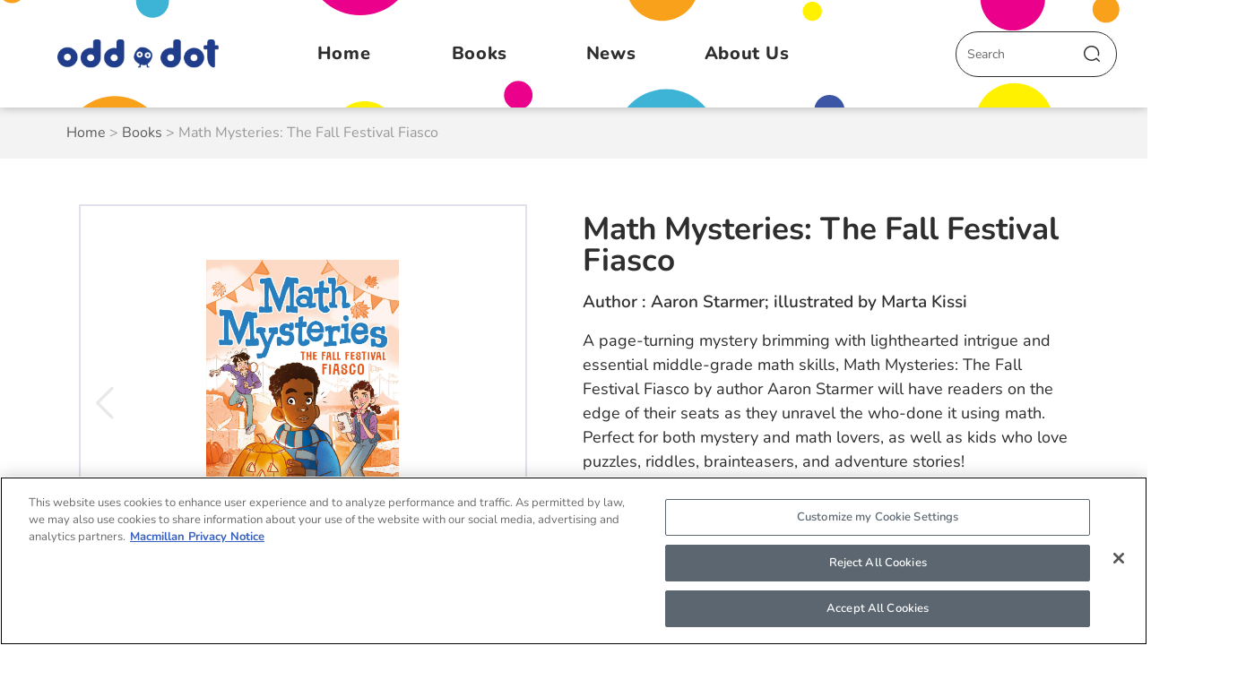

--- FILE ---
content_type: text/html; charset=UTF-8
request_url: https://www.odddot.com/books/math-mysteries-the-fall-festival-fiasco/
body_size: 34296
content:
<!doctype html>
<html lang="en-US">
<head>
<script>
  // Define dataLayer and the gtag function.
  window.dataLayer = window.dataLayer || [];
  function gtag(){
	  dataLayer.push(arguments);
  }
 // Default ad_storage to 'denied'.
  gtag('consent', 'default', {
        ad_storage: "denied",
        analytics_storage: "denied",
        functionality_storage: "denied",
        personalization_storage: "denied",
        security_storage: "granted",
        ad_user_data: "denied",
        ad_personalization: "denied",
'wait_for_update': 500

  });
</script>
	<!-- Age Gate Code start -->
<script>
let ageConfirmed;
ageConfirmed = false;
</script>
<!-- Age Gate Code end -->

<!-- OneTrust Cookies Consent Notice start -->
<script type="text/javascript" src="https://cdn.cookielaw.org/consent/e6df1e15-e44a-4780-a25d-67fcc908d106/OtAutoBlock.js" ></script>
<script src="https://cdn.cookielaw.org/scripttemplates/otSDKStub.js"  type="text/javascript" charset="UTF-8" data-domain-script="e6df1e15-e44a-4780-a25d-67fcc908d106" ></script>
<script type="text/javascript">
function OptanonWrapper() { }
</script>
<!-- OneTrust Cookies Consent Notice end -->
	<!-- Google Tag Manager -->
<script>(function(w,d,s,l,i){w[l]=w[l]||[];w[l].push({'gtm.start':
new Date().getTime(),event:'gtm.js'});var f=d.getElementsByTagName(s)[0],
j=d.createElement(s),dl=l!='dataLayer'?'&l='+l:'';j.async=true;j.src=
'https://www.googletagmanager.com/gtm.js?id='+i+dl;f.parentNode.insertBefore(j,f);
})(window,document,'script','dataLayer','GTM-WRTKCCJ');</script>
<!-- End Google Tag Manager -->
	<meta charset="UTF-8">
		<meta name="viewport" content="width=device-width, initial-scale=1">
	<link rel="profile" href="https://gmpg.org/xfn/11">
	<meta name='robots' content='index, follow, max-image-preview:large, max-snippet:-1, max-video-preview:-1' />

	<!-- This site is optimized with the Yoast SEO plugin v26.7 - https://yoast.com/wordpress/plugins/seo/ -->
	<title>Math Mysteries: The Fall Festival Fiasco | Odd Dot</title>
	<link rel="canonical" href="https://www.odddot.com/books/math-mysteries-the-fall-festival-fiasco/" />
	<meta property="og:locale" content="en_US" />
	<meta property="og:type" content="article" />
	<meta property="og:title" content="Math Mysteries: The Fall Festival Fiasco | Odd Dot" />
	<meta property="og:description" content="A page-turning mystery brimming with lighthearted intrigue and essential middle-grade math skills, Math Mysteries: The Fall Festival Fiasco by author Aaron Starmer will have readers on the edge of their seats as they unravel the who-done it using math. Perfect for both mystery and math lovers, as well as kids who love puzzles, riddles, brainteasers, [&hellip;]" />
	<meta property="og:url" content="https://www.odddot.com/books/math-mysteries-the-fall-festival-fiasco/" />
	<meta property="og:site_name" content="Odd Dot" />
	<meta property="article:modified_time" content="2026-01-09T05:36:53+00:00" />
	<meta property="og:image" content="https://www.odddot.com/wp-content/uploads/importedmedia/9781250841797.jpg" />
	<meta property="og:image:width" content="900" />
	<meta property="og:image:height" content="1350" />
	<meta property="og:image:type" content="image/jpeg" />
	<meta name="twitter:card" content="summary_large_image" />
	<meta name="twitter:label1" content="Est. reading time" />
	<meta name="twitter:data1" content="1 minute" />
	<script type="application/ld+json" class="yoast-schema-graph">{"@context":"https://schema.org","@graph":[{"@type":"WebPage","@id":"https://www.odddot.com/books/math-mysteries-the-fall-festival-fiasco/","url":"https://www.odddot.com/books/math-mysteries-the-fall-festival-fiasco/","name":"Math Mysteries: The Fall Festival Fiasco | Odd Dot","isPartOf":{"@id":"https://www.odddot.com/#website"},"primaryImageOfPage":{"@id":"https://www.odddot.com/books/math-mysteries-the-fall-festival-fiasco/#primaryimage"},"image":{"@id":"https://www.odddot.com/books/math-mysteries-the-fall-festival-fiasco/#primaryimage"},"thumbnailUrl":"https://www.odddot.com/wp-content/uploads/importedmedia/9781250841797.jpg","datePublished":"2026-01-09T00:00:00+00:00","dateModified":"2026-01-09T05:36:53+00:00","breadcrumb":{"@id":"https://www.odddot.com/books/math-mysteries-the-fall-festival-fiasco/#breadcrumb"},"inLanguage":"en-US","potentialAction":[{"@type":"ReadAction","target":["https://www.odddot.com/books/math-mysteries-the-fall-festival-fiasco/"]}]},{"@type":"ImageObject","inLanguage":"en-US","@id":"https://www.odddot.com/books/math-mysteries-the-fall-festival-fiasco/#primaryimage","url":"https://www.odddot.com/wp-content/uploads/importedmedia/9781250841797.jpg","contentUrl":"https://www.odddot.com/wp-content/uploads/importedmedia/9781250841797.jpg","width":900,"height":1350},{"@type":"BreadcrumbList","@id":"https://www.odddot.com/books/math-mysteries-the-fall-festival-fiasco/#breadcrumb","itemListElement":[{"@type":"ListItem","position":1,"name":"Home","item":"https://www.odddot.com/"},{"@type":"ListItem","position":2,"name":"Books","item":"https://www.odddot.com/books/"},{"@type":"ListItem","position":3,"name":"Math Mysteries: The Fall Festival Fiasco"}]},{"@type":"WebSite","@id":"https://www.odddot.com/#website","url":"https://www.odddot.com/","name":"Odd Dot","description":"","potentialAction":[{"@type":"SearchAction","target":{"@type":"EntryPoint","urlTemplate":"https://www.odddot.com/?s={search_term_string}"},"query-input":{"@type":"PropertyValueSpecification","valueRequired":true,"valueName":"search_term_string"}}],"inLanguage":"en-US"}]}</script>
	<!-- / Yoast SEO plugin. -->


<link rel="alternate" title="oEmbed (JSON)" type="application/json+oembed" href="https://www.odddot.com/wp-json/oembed/1.0/embed?url=https%3A%2F%2Fwww.odddot.com%2Fbooks%2Fmath-mysteries-the-fall-festival-fiasco%2F" />
<link rel="alternate" title="oEmbed (XML)" type="text/xml+oembed" href="https://www.odddot.com/wp-json/oembed/1.0/embed?url=https%3A%2F%2Fwww.odddot.com%2Fbooks%2Fmath-mysteries-the-fall-festival-fiasco%2F&#038;format=xml" />
<style id='wp-img-auto-sizes-contain-inline-css'>
img:is([sizes=auto i],[sizes^="auto," i]){contain-intrinsic-size:3000px 1500px}
/*# sourceURL=wp-img-auto-sizes-contain-inline-css */
</style>
<style id='wp-emoji-styles-inline-css'>

	img.wp-smiley, img.emoji {
		display: inline !important;
		border: none !important;
		box-shadow: none !important;
		height: 1em !important;
		width: 1em !important;
		margin: 0 0.07em !important;
		vertical-align: -0.1em !important;
		background: none !important;
		padding: 0 !important;
	}
/*# sourceURL=wp-emoji-styles-inline-css */
</style>
<link rel='stylesheet' id='wp-block-library-css' href='https://www.odddot.com/wp-includes/css/dist/block-library/style.min.css?ver=6.9' media='all' />
<style id='global-styles-inline-css'>
:root{--wp--preset--aspect-ratio--square: 1;--wp--preset--aspect-ratio--4-3: 4/3;--wp--preset--aspect-ratio--3-4: 3/4;--wp--preset--aspect-ratio--3-2: 3/2;--wp--preset--aspect-ratio--2-3: 2/3;--wp--preset--aspect-ratio--16-9: 16/9;--wp--preset--aspect-ratio--9-16: 9/16;--wp--preset--color--black: #000000;--wp--preset--color--cyan-bluish-gray: #abb8c3;--wp--preset--color--white: #ffffff;--wp--preset--color--pale-pink: #f78da7;--wp--preset--color--vivid-red: #cf2e2e;--wp--preset--color--luminous-vivid-orange: #ff6900;--wp--preset--color--luminous-vivid-amber: #fcb900;--wp--preset--color--light-green-cyan: #7bdcb5;--wp--preset--color--vivid-green-cyan: #00d084;--wp--preset--color--pale-cyan-blue: #8ed1fc;--wp--preset--color--vivid-cyan-blue: #0693e3;--wp--preset--color--vivid-purple: #9b51e0;--wp--preset--color--wpada-black: #000000;--wp--preset--color--wpada-red: #cf2e2e;--wp--preset--color--wpada-burnt-orange: #BD4F00;--wp--preset--color--wpada-dark-azurer: #003366;--wp--preset--color--wpada-navy-blue: #000080;--wp--preset--color--wpada-green: #006600;--wp--preset--color--wpada-sky-blue: #007E9E;--wp--preset--color--wpada-dark-purple: #610061;--wp--preset--color--wpada-purple: #800080;--wp--preset--color--wpada-gray: #757575;--wp--preset--color--wpada-dark-gray: #313131;--wp--preset--gradient--vivid-cyan-blue-to-vivid-purple: linear-gradient(135deg,rgb(6,147,227) 0%,rgb(155,81,224) 100%);--wp--preset--gradient--light-green-cyan-to-vivid-green-cyan: linear-gradient(135deg,rgb(122,220,180) 0%,rgb(0,208,130) 100%);--wp--preset--gradient--luminous-vivid-amber-to-luminous-vivid-orange: linear-gradient(135deg,rgb(252,185,0) 0%,rgb(255,105,0) 100%);--wp--preset--gradient--luminous-vivid-orange-to-vivid-red: linear-gradient(135deg,rgb(255,105,0) 0%,rgb(207,46,46) 100%);--wp--preset--gradient--very-light-gray-to-cyan-bluish-gray: linear-gradient(135deg,rgb(238,238,238) 0%,rgb(169,184,195) 100%);--wp--preset--gradient--cool-to-warm-spectrum: linear-gradient(135deg,rgb(74,234,220) 0%,rgb(151,120,209) 20%,rgb(207,42,186) 40%,rgb(238,44,130) 60%,rgb(251,105,98) 80%,rgb(254,248,76) 100%);--wp--preset--gradient--blush-light-purple: linear-gradient(135deg,rgb(255,206,236) 0%,rgb(152,150,240) 100%);--wp--preset--gradient--blush-bordeaux: linear-gradient(135deg,rgb(254,205,165) 0%,rgb(254,45,45) 50%,rgb(107,0,62) 100%);--wp--preset--gradient--luminous-dusk: linear-gradient(135deg,rgb(255,203,112) 0%,rgb(199,81,192) 50%,rgb(65,88,208) 100%);--wp--preset--gradient--pale-ocean: linear-gradient(135deg,rgb(255,245,203) 0%,rgb(182,227,212) 50%,rgb(51,167,181) 100%);--wp--preset--gradient--electric-grass: linear-gradient(135deg,rgb(202,248,128) 0%,rgb(113,206,126) 100%);--wp--preset--gradient--midnight: linear-gradient(135deg,rgb(2,3,129) 0%,rgb(40,116,252) 100%);--wp--preset--font-size--small: 13px;--wp--preset--font-size--medium: 20px;--wp--preset--font-size--large: 36px;--wp--preset--font-size--x-large: 42px;--wp--preset--font-size--wpada-small-percent: 14px;--wp--preset--font-size--wpada-regular-percent: 16px;--wp--preset--font-size--wpada-large-percent: 25px;--wp--preset--font-size--wpada-larger-percent: 32px;--wp--preset--font-size--wpada-largest-percent: 37px;--wp--preset--spacing--20: 0.44rem;--wp--preset--spacing--30: 0.67rem;--wp--preset--spacing--40: 1rem;--wp--preset--spacing--50: 1.5rem;--wp--preset--spacing--60: 2.25rem;--wp--preset--spacing--70: 3.38rem;--wp--preset--spacing--80: 5.06rem;--wp--preset--shadow--natural: 6px 6px 9px rgba(0, 0, 0, 0.2);--wp--preset--shadow--deep: 12px 12px 50px rgba(0, 0, 0, 0.4);--wp--preset--shadow--sharp: 6px 6px 0px rgba(0, 0, 0, 0.2);--wp--preset--shadow--outlined: 6px 6px 0px -3px rgb(255, 255, 255), 6px 6px rgb(0, 0, 0);--wp--preset--shadow--crisp: 6px 6px 0px rgb(0, 0, 0);}:root { --wp--style--global--content-size: 800px;--wp--style--global--wide-size: 1200px; }:where(body) { margin: 0; }.wp-site-blocks > .alignleft { float: left; margin-right: 2em; }.wp-site-blocks > .alignright { float: right; margin-left: 2em; }.wp-site-blocks > .aligncenter { justify-content: center; margin-left: auto; margin-right: auto; }:where(.wp-site-blocks) > * { margin-block-start: 24px; margin-block-end: 0; }:where(.wp-site-blocks) > :first-child { margin-block-start: 0; }:where(.wp-site-blocks) > :last-child { margin-block-end: 0; }:root { --wp--style--block-gap: 24px; }:root :where(.is-layout-flow) > :first-child{margin-block-start: 0;}:root :where(.is-layout-flow) > :last-child{margin-block-end: 0;}:root :where(.is-layout-flow) > *{margin-block-start: 24px;margin-block-end: 0;}:root :where(.is-layout-constrained) > :first-child{margin-block-start: 0;}:root :where(.is-layout-constrained) > :last-child{margin-block-end: 0;}:root :where(.is-layout-constrained) > *{margin-block-start: 24px;margin-block-end: 0;}:root :where(.is-layout-flex){gap: 24px;}:root :where(.is-layout-grid){gap: 24px;}.is-layout-flow > .alignleft{float: left;margin-inline-start: 0;margin-inline-end: 2em;}.is-layout-flow > .alignright{float: right;margin-inline-start: 2em;margin-inline-end: 0;}.is-layout-flow > .aligncenter{margin-left: auto !important;margin-right: auto !important;}.is-layout-constrained > .alignleft{float: left;margin-inline-start: 0;margin-inline-end: 2em;}.is-layout-constrained > .alignright{float: right;margin-inline-start: 2em;margin-inline-end: 0;}.is-layout-constrained > .aligncenter{margin-left: auto !important;margin-right: auto !important;}.is-layout-constrained > :where(:not(.alignleft):not(.alignright):not(.alignfull)){max-width: var(--wp--style--global--content-size);margin-left: auto !important;margin-right: auto !important;}.is-layout-constrained > .alignwide{max-width: var(--wp--style--global--wide-size);}body .is-layout-flex{display: flex;}.is-layout-flex{flex-wrap: wrap;align-items: center;}.is-layout-flex > :is(*, div){margin: 0;}body .is-layout-grid{display: grid;}.is-layout-grid > :is(*, div){margin: 0;}body{padding-top: 0px;padding-right: 0px;padding-bottom: 0px;padding-left: 0px;}a:where(:not(.wp-element-button)){text-decoration: underline;}:root :where(.wp-element-button, .wp-block-button__link){background-color: #32373c;border-width: 0;color: #fff;font-family: inherit;font-size: inherit;font-style: inherit;font-weight: inherit;letter-spacing: inherit;line-height: inherit;padding-top: calc(0.667em + 2px);padding-right: calc(1.333em + 2px);padding-bottom: calc(0.667em + 2px);padding-left: calc(1.333em + 2px);text-decoration: none;text-transform: inherit;}.has-black-color{color: var(--wp--preset--color--black) !important;}.has-cyan-bluish-gray-color{color: var(--wp--preset--color--cyan-bluish-gray) !important;}.has-white-color{color: var(--wp--preset--color--white) !important;}.has-pale-pink-color{color: var(--wp--preset--color--pale-pink) !important;}.has-vivid-red-color{color: var(--wp--preset--color--vivid-red) !important;}.has-luminous-vivid-orange-color{color: var(--wp--preset--color--luminous-vivid-orange) !important;}.has-luminous-vivid-amber-color{color: var(--wp--preset--color--luminous-vivid-amber) !important;}.has-light-green-cyan-color{color: var(--wp--preset--color--light-green-cyan) !important;}.has-vivid-green-cyan-color{color: var(--wp--preset--color--vivid-green-cyan) !important;}.has-pale-cyan-blue-color{color: var(--wp--preset--color--pale-cyan-blue) !important;}.has-vivid-cyan-blue-color{color: var(--wp--preset--color--vivid-cyan-blue) !important;}.has-vivid-purple-color{color: var(--wp--preset--color--vivid-purple) !important;}.has-wpada-black-color{color: var(--wp--preset--color--wpada-black) !important;}.has-wpada-red-color{color: var(--wp--preset--color--wpada-red) !important;}.has-wpada-burnt-orange-color{color: var(--wp--preset--color--wpada-burnt-orange) !important;}.has-wpada-dark-azurer-color{color: var(--wp--preset--color--wpada-dark-azurer) !important;}.has-wpada-navy-blue-color{color: var(--wp--preset--color--wpada-navy-blue) !important;}.has-wpada-green-color{color: var(--wp--preset--color--wpada-green) !important;}.has-wpada-sky-blue-color{color: var(--wp--preset--color--wpada-sky-blue) !important;}.has-wpada-dark-purple-color{color: var(--wp--preset--color--wpada-dark-purple) !important;}.has-wpada-purple-color{color: var(--wp--preset--color--wpada-purple) !important;}.has-wpada-gray-color{color: var(--wp--preset--color--wpada-gray) !important;}.has-wpada-dark-gray-color{color: var(--wp--preset--color--wpada-dark-gray) !important;}.has-black-background-color{background-color: var(--wp--preset--color--black) !important;}.has-cyan-bluish-gray-background-color{background-color: var(--wp--preset--color--cyan-bluish-gray) !important;}.has-white-background-color{background-color: var(--wp--preset--color--white) !important;}.has-pale-pink-background-color{background-color: var(--wp--preset--color--pale-pink) !important;}.has-vivid-red-background-color{background-color: var(--wp--preset--color--vivid-red) !important;}.has-luminous-vivid-orange-background-color{background-color: var(--wp--preset--color--luminous-vivid-orange) !important;}.has-luminous-vivid-amber-background-color{background-color: var(--wp--preset--color--luminous-vivid-amber) !important;}.has-light-green-cyan-background-color{background-color: var(--wp--preset--color--light-green-cyan) !important;}.has-vivid-green-cyan-background-color{background-color: var(--wp--preset--color--vivid-green-cyan) !important;}.has-pale-cyan-blue-background-color{background-color: var(--wp--preset--color--pale-cyan-blue) !important;}.has-vivid-cyan-blue-background-color{background-color: var(--wp--preset--color--vivid-cyan-blue) !important;}.has-vivid-purple-background-color{background-color: var(--wp--preset--color--vivid-purple) !important;}.has-wpada-black-background-color{background-color: var(--wp--preset--color--wpada-black) !important;}.has-wpada-red-background-color{background-color: var(--wp--preset--color--wpada-red) !important;}.has-wpada-burnt-orange-background-color{background-color: var(--wp--preset--color--wpada-burnt-orange) !important;}.has-wpada-dark-azurer-background-color{background-color: var(--wp--preset--color--wpada-dark-azurer) !important;}.has-wpada-navy-blue-background-color{background-color: var(--wp--preset--color--wpada-navy-blue) !important;}.has-wpada-green-background-color{background-color: var(--wp--preset--color--wpada-green) !important;}.has-wpada-sky-blue-background-color{background-color: var(--wp--preset--color--wpada-sky-blue) !important;}.has-wpada-dark-purple-background-color{background-color: var(--wp--preset--color--wpada-dark-purple) !important;}.has-wpada-purple-background-color{background-color: var(--wp--preset--color--wpada-purple) !important;}.has-wpada-gray-background-color{background-color: var(--wp--preset--color--wpada-gray) !important;}.has-wpada-dark-gray-background-color{background-color: var(--wp--preset--color--wpada-dark-gray) !important;}.has-black-border-color{border-color: var(--wp--preset--color--black) !important;}.has-cyan-bluish-gray-border-color{border-color: var(--wp--preset--color--cyan-bluish-gray) !important;}.has-white-border-color{border-color: var(--wp--preset--color--white) !important;}.has-pale-pink-border-color{border-color: var(--wp--preset--color--pale-pink) !important;}.has-vivid-red-border-color{border-color: var(--wp--preset--color--vivid-red) !important;}.has-luminous-vivid-orange-border-color{border-color: var(--wp--preset--color--luminous-vivid-orange) !important;}.has-luminous-vivid-amber-border-color{border-color: var(--wp--preset--color--luminous-vivid-amber) !important;}.has-light-green-cyan-border-color{border-color: var(--wp--preset--color--light-green-cyan) !important;}.has-vivid-green-cyan-border-color{border-color: var(--wp--preset--color--vivid-green-cyan) !important;}.has-pale-cyan-blue-border-color{border-color: var(--wp--preset--color--pale-cyan-blue) !important;}.has-vivid-cyan-blue-border-color{border-color: var(--wp--preset--color--vivid-cyan-blue) !important;}.has-vivid-purple-border-color{border-color: var(--wp--preset--color--vivid-purple) !important;}.has-wpada-black-border-color{border-color: var(--wp--preset--color--wpada-black) !important;}.has-wpada-red-border-color{border-color: var(--wp--preset--color--wpada-red) !important;}.has-wpada-burnt-orange-border-color{border-color: var(--wp--preset--color--wpada-burnt-orange) !important;}.has-wpada-dark-azurer-border-color{border-color: var(--wp--preset--color--wpada-dark-azurer) !important;}.has-wpada-navy-blue-border-color{border-color: var(--wp--preset--color--wpada-navy-blue) !important;}.has-wpada-green-border-color{border-color: var(--wp--preset--color--wpada-green) !important;}.has-wpada-sky-blue-border-color{border-color: var(--wp--preset--color--wpada-sky-blue) !important;}.has-wpada-dark-purple-border-color{border-color: var(--wp--preset--color--wpada-dark-purple) !important;}.has-wpada-purple-border-color{border-color: var(--wp--preset--color--wpada-purple) !important;}.has-wpada-gray-border-color{border-color: var(--wp--preset--color--wpada-gray) !important;}.has-wpada-dark-gray-border-color{border-color: var(--wp--preset--color--wpada-dark-gray) !important;}.has-vivid-cyan-blue-to-vivid-purple-gradient-background{background: var(--wp--preset--gradient--vivid-cyan-blue-to-vivid-purple) !important;}.has-light-green-cyan-to-vivid-green-cyan-gradient-background{background: var(--wp--preset--gradient--light-green-cyan-to-vivid-green-cyan) !important;}.has-luminous-vivid-amber-to-luminous-vivid-orange-gradient-background{background: var(--wp--preset--gradient--luminous-vivid-amber-to-luminous-vivid-orange) !important;}.has-luminous-vivid-orange-to-vivid-red-gradient-background{background: var(--wp--preset--gradient--luminous-vivid-orange-to-vivid-red) !important;}.has-very-light-gray-to-cyan-bluish-gray-gradient-background{background: var(--wp--preset--gradient--very-light-gray-to-cyan-bluish-gray) !important;}.has-cool-to-warm-spectrum-gradient-background{background: var(--wp--preset--gradient--cool-to-warm-spectrum) !important;}.has-blush-light-purple-gradient-background{background: var(--wp--preset--gradient--blush-light-purple) !important;}.has-blush-bordeaux-gradient-background{background: var(--wp--preset--gradient--blush-bordeaux) !important;}.has-luminous-dusk-gradient-background{background: var(--wp--preset--gradient--luminous-dusk) !important;}.has-pale-ocean-gradient-background{background: var(--wp--preset--gradient--pale-ocean) !important;}.has-electric-grass-gradient-background{background: var(--wp--preset--gradient--electric-grass) !important;}.has-midnight-gradient-background{background: var(--wp--preset--gradient--midnight) !important;}.has-small-font-size{font-size: var(--wp--preset--font-size--small) !important;}.has-medium-font-size{font-size: var(--wp--preset--font-size--medium) !important;}.has-large-font-size{font-size: var(--wp--preset--font-size--large) !important;}.has-x-large-font-size{font-size: var(--wp--preset--font-size--x-large) !important;}.has-wpada-small-percent-font-size{font-size: var(--wp--preset--font-size--wpada-small-percent) !important;}.has-wpada-regular-percent-font-size{font-size: var(--wp--preset--font-size--wpada-regular-percent) !important;}.has-wpada-large-percent-font-size{font-size: var(--wp--preset--font-size--wpada-large-percent) !important;}.has-wpada-larger-percent-font-size{font-size: var(--wp--preset--font-size--wpada-larger-percent) !important;}.has-wpada-largest-percent-font-size{font-size: var(--wp--preset--font-size--wpada-largest-percent) !important;}
:root :where(.wp-block-pullquote){font-size: 1.5em;line-height: 1.6;}
/*# sourceURL=global-styles-inline-css */
</style>
<link rel='stylesheet' id='filter-datepicker-a6807742ea-css' href='https://www.odddot.com/wp-content/plugins/ymc-smart-filter/includes/assets/css/datepicker.css?ver=2.9.71' media='all' />
<link rel='stylesheet' id='filter-grids-a6807742ea-css' href='https://www.odddot.com/wp-content/plugins/ymc-smart-filter/includes/assets/css/style.css?ver=2.9.71' media='all' />
<link rel='stylesheet' id='parent-style-css' href='https://www.odddot.com/wp-content/themes/hello-elementor/style.css?ver=6.9' media='all' />
<link rel='stylesheet' id='child-style-css' href='https://www.odddot.com/wp-content/themes/hello-elementor-child/style.css?ver=6.9' media='all' />
<link rel='stylesheet' id='hello-elementor-css' href='https://www.odddot.com/wp-content/themes/hello-elementor/assets/css/reset.css?ver=3.4.5' media='all' />
<link rel='stylesheet' id='hello-elementor-theme-style-css' href='https://www.odddot.com/wp-content/themes/hello-elementor/assets/css/theme.css?ver=3.4.5' media='all' />
<link rel='stylesheet' id='hello-elementor-header-footer-css' href='https://www.odddot.com/wp-content/themes/hello-elementor/assets/css/header-footer.css?ver=3.4.5' media='all' />
<link rel='stylesheet' id='elementor-frontend-css' href='https://www.odddot.com/wp-content/plugins/elementor/assets/css/frontend.min.css?ver=3.34.0' media='all' />
<link rel='stylesheet' id='elementor-post-5-css' href='https://www.odddot.com/wp-content/uploads/elementor/css/post-5.css?ver=1767789298' media='all' />
<link rel='stylesheet' id='widget-image-css' href='https://www.odddot.com/wp-content/plugins/elementor/assets/css/widget-image.min.css?ver=3.34.0' media='all' />
<link rel='stylesheet' id='widget-nav-menu-css' href='https://www.odddot.com/wp-content/plugins/elementor-pro/assets/css/widget-nav-menu.min.css?ver=3.34.0' media='all' />
<link rel='stylesheet' id='widget-search-form-css' href='https://www.odddot.com/wp-content/plugins/elementor-pro/assets/css/widget-search-form.min.css?ver=3.34.0' media='all' />
<link rel='stylesheet' id='e-sticky-css' href='https://www.odddot.com/wp-content/plugins/elementor-pro/assets/css/modules/sticky.min.css?ver=3.34.0' media='all' />
<link rel='stylesheet' id='widget-heading-css' href='https://www.odddot.com/wp-content/plugins/elementor/assets/css/widget-heading.min.css?ver=3.34.0' media='all' />
<link rel='stylesheet' id='widget-icon-list-css' href='https://www.odddot.com/wp-content/plugins/elementor/assets/css/widget-icon-list.min.css?ver=3.34.0' media='all' />
<link rel='stylesheet' id='widget-social-icons-css' href='https://www.odddot.com/wp-content/plugins/elementor/assets/css/widget-social-icons.min.css?ver=3.34.0' media='all' />
<link rel='stylesheet' id='e-apple-webkit-css' href='https://www.odddot.com/wp-content/plugins/elementor/assets/css/conditionals/apple-webkit.min.css?ver=3.34.0' media='all' />
<link rel='stylesheet' id='widget-breadcrumbs-css' href='https://www.odddot.com/wp-content/plugins/elementor-pro/assets/css/widget-breadcrumbs.min.css?ver=3.34.0' media='all' />
<link rel='stylesheet' id='swiper-css' href='https://www.odddot.com/wp-content/plugins/elementor/assets/lib/swiper/v8/css/swiper.min.css?ver=8.4.5' media='all' />
<link rel='stylesheet' id='e-swiper-css' href='https://www.odddot.com/wp-content/plugins/elementor/assets/css/conditionals/e-swiper.min.css?ver=3.34.0' media='all' />
<link rel='stylesheet' id='widget-loop-common-css' href='https://www.odddot.com/wp-content/plugins/elementor-pro/assets/css/widget-loop-common.min.css?ver=3.34.0' media='all' />
<link rel='stylesheet' id='widget-loop-carousel-css' href='https://www.odddot.com/wp-content/plugins/elementor-pro/assets/css/widget-loop-carousel.min.css?ver=3.34.0' media='all' />
<style id='widget-loop-carousel-inline-css'>

			.elementor-widget-loop-carousel.elementor-widget-loop-carousel .swiper-pagination-bullets {
				height: max-content;
				left: calc(var(--dots-horizontal-position) + var(--dots-horizontal-offset));
				top: calc(var(--dots-vertical-position) + var(--dots-vertical-offset));
				transform: translate(
					calc(var(--dots-horizontal-transform) * var(--horizontal-transform-modifier)),
					var(--dots-vertical-transform)
				);
				width: max-content;
			}
		
/*# sourceURL=widget-loop-carousel-inline-css */
</style>
<link rel='stylesheet' id='pd-pcf-style-css' href='https://www.odddot.com/wp-content/plugins/books-and-category-for-elementor//assets/css/style.css?ver=1.0.0' media='all' />
<link rel='stylesheet' id='eshuzu_slick_style-css' href='https://www.odddot.com/wp-content/plugins/post-carousel-addons-for-elementor/assets/slick/slick.css?ver=751275848' media='all' />
<link rel='stylesheet' id='eshuzu-widget-stylesheet-css' href='https://www.odddot.com/wp-content/plugins/post-carousel-addons-for-elementor/assets/css/post-carousel-addons-for-elementor.css?ver=1.0.9' media='all' />
<link rel='stylesheet' id='elementor-post-9-css' href='https://www.odddot.com/wp-content/uploads/elementor/css/post-9.css?ver=1767789299' media='all' />
<link rel='stylesheet' id='elementor-post-37-css' href='https://www.odddot.com/wp-content/uploads/elementor/css/post-37.css?ver=1767789299' media='all' />
<link rel='stylesheet' id='elementor-post-1974-css' href='https://www.odddot.com/wp-content/uploads/elementor/css/post-1974.css?ver=1767789547' media='all' />
<link rel='stylesheet' id='wp-ada-compliance-styles-css' href='https://www.odddot.com/wp-content/plugins/wp-ada-compliance/styles.css?ver=1767789197' media='all' />
<link rel='stylesheet' id='ekit-widget-styles-css' href='https://www.odddot.com/wp-content/plugins/elementskit-lite/widgets/init/assets/css/widget-styles.css?ver=3.7.8' media='all' />
<link rel='stylesheet' id='ekit-responsive-css' href='https://www.odddot.com/wp-content/plugins/elementskit-lite/widgets/init/assets/css/responsive.css?ver=3.7.8' media='all' />
<link rel='stylesheet' id='elementor-gf-local-nunito-css' href='https://www.odddot.com/wp-content/uploads/elementor/google-fonts/css/nunito.css?ver=1744175464' media='all' />
<link rel='stylesheet' id='elementor-icons-ekiticons-css' href='https://www.odddot.com/wp-content/plugins/elementskit-lite/modules/elementskit-icon-pack/assets/css/ekiticons.css?ver=3.7.8' media='all' />
<script src="https://www.odddot.com/wp-includes/js/jquery/jquery.min.js?ver=3.7.1" id="jquery-core-js"></script>
<script src="https://www.odddot.com/wp-includes/js/jquery/jquery-migrate.min.js?ver=3.4.1" id="jquery-migrate-js"></script>
<link rel="https://api.w.org/" href="https://www.odddot.com/wp-json/" /><link rel="alternate" title="JSON" type="application/json" href="https://www.odddot.com/wp-json/wp/v2/books/4625" /><link rel="EditURI" type="application/rsd+xml" title="RSD" href="https://www.odddot.com/xmlrpc.php?rsd" />
<link rel='shortlink' href='https://www.odddot.com/?p=4625' />
<!-- Stream WordPress user activity plugin v4.1.1 -->
<meta name="generator" content="Elementor 3.34.0; features: e_font_icon_svg, additional_custom_breakpoints; settings: css_print_method-external, google_font-enabled, font_display-swap">
			<style>
				.e-con.e-parent:nth-of-type(n+4):not(.e-lazyloaded):not(.e-no-lazyload),
				.e-con.e-parent:nth-of-type(n+4):not(.e-lazyloaded):not(.e-no-lazyload) * {
					background-image: none !important;
				}
				@media screen and (max-height: 1024px) {
					.e-con.e-parent:nth-of-type(n+3):not(.e-lazyloaded):not(.e-no-lazyload),
					.e-con.e-parent:nth-of-type(n+3):not(.e-lazyloaded):not(.e-no-lazyload) * {
						background-image: none !important;
					}
				}
				@media screen and (max-height: 640px) {
					.e-con.e-parent:nth-of-type(n+2):not(.e-lazyloaded):not(.e-no-lazyload),
					.e-con.e-parent:nth-of-type(n+2):not(.e-lazyloaded):not(.e-no-lazyload) * {
						background-image: none !important;
					}
				}
			</style>
			<link rel="icon" href="https://www.odddot.com/wp-content/uploads/2023/03/Favicon.png" sizes="32x32" />
<link rel="icon" href="https://www.odddot.com/wp-content/uploads/2023/03/Favicon.png" sizes="192x192" />
<link rel="apple-touch-icon" href="https://www.odddot.com/wp-content/uploads/2023/03/Favicon.png" />
<meta name="msapplication-TileImage" content="https://www.odddot.com/wp-content/uploads/2023/03/Favicon.png" />
		<style id="wp-custom-css">
			.elementor-9 .elementor-element.elementor-element-3e130d56 .elementor-nav-menu--main .elementor-item{
	width: 108px;
	height: 108px;
}

.slick-slider2 .slick-prev, .slick-slider2 .slick-next{
	font-size: 100% !important;
}

ul#menu-1-3e130d56  li.menu-item-1319 a {
    padding: 25px;
}

ul#menu-1-3e130d56  li.menu-item-15 a {
    padding: 25px;
}

ul#menu-1-3e130d56  li.menu-item-16 a {
    padding: 25px;
}

ul#menu-1-3e130d56  li.menu-item-1489 a {
    padding: 9px;
}

ul#menu-1-3e130d56  li.menu-item-18 a {
    padding: 30px;
}

.headermenu li.menu-item-1319 a:hover {
    opacity: 1;
    background: #1C3784 0% 0% no-repeat padding-box;
	border-radius: 100px;
	color: white !important;
}

.headermenu li.menu-item-15 a:hover {
    background: #B93583 0% 0% no-repeat padding-box;
    opacity: 0.76;
}

.headermenu li.menu-item-16 a:hover{
    background: #65BCBC 0% 0% no-repeat padding-box;
    opacity: 0.76;
}

.headermenu li.menu-item-16 a:hover{
    background: #65BCBC 0% 0% no-repeat padding-box;
    opacity: 0.76;
}

.headermenu li.menu-item-1489 a:hover{
    background: #8A1367 0% 0% no-repeat padding-box;
    opacity: 0.76;
	border-radius: 100px;
}

.headermenu li.menu-item-18 a:hover{
    background: #F88E00 0% 0% no-repeat padding-box;
    opacity: 0.76;
}

.elementor-9 .elementor-element.elementor-element-13153b7:not(.elementor-search-form--skin-full_screen) .elementor-search-form__container{
	  width: 276px;
    height: 51px;
    background: #FFFFFF 0% 0% no-      repeat padding-box;
    border: 0.5px solid #2E2E2E;
    border-radius: 26px;
    opacity: 1;
}
@media (max-width: 767px){
.elementor-9 .elementor-element.elementor-element-13153b7:not(.elementor-search-form--skin-full_screen) .elementor-search-form__container{
	  width: 130px;
	}}
.elementor-9 .elementor-element.elementor-element-13153b7 .elementor-search-form__submit {
    min-width: 36px;
    --e-search-form-submit-text-color: #C2C2C2;
    background-color: #FFFFFF;
    background: url(https://www.odddot.com/wp-content/uploads/2023/03/Iconly-Broken-Search.png);
	
    background-repeat: no-repeat;
    position: relative;
    top: 15px;
}
.footernewsletter-btn a:hover {
    transition: 0.2s;
    color: white !important;
    width: 100%;
    background: #2B2B2B 0% 0% no-repeat padding-box !important;
    opacity: 1;
}
.keyani .elementor-widget-container h5.elementor-heading-title{
    transition: font-size ease-in-out .1s;
}


.keyani .elementor-widget-container:hover h5.elementor-heading-title {
    font-size:22px;
}

.keyani .elementor-widget-container:hover{;
    box-shadow: 0 0 0 10px #efd8e9;

    } 
    .keyani1 .elementor-widget-container h5.elementor-heading-title{
    transition: font-size ease-in-out .1s;
}


.keyani1 .elementor-widget-container:hover h5.elementor-heading-title {
    font-size:22px;
}

.keyani1 .elementor-widget-container:hover{;
    box-shadow: 0 0 0 10px #e1e3c1;

    }
    
     .keyani2 .elementor-widget-container h5.elementor-heading-title{
    transition: font-size ease-in-out .1s;
}


.keyani2 .elementor-widget-container:hover h5.elementor-heading-title {
    font-size:22px;
}

.keyani2 .elementor-widget-container:hover{;
    box-shadow: 0 0 0 10px #d4eded;

    }
    
        .keyani3 .elementor-widget-container h5.elementor-heading-title{
    transition: font-size ease-in-out .1s;
}


.keyani3 .elementor-widget-container:hover h5.elementor-heading-title {
    font-size:22px;
}

.keyani3 .elementor-widget-container:hover{;
    box-shadow: 0 0 0 10px #edcfd1;

    }
    
        .keyani4 .elementor-widget-container h5.elementor-heading-title{
    transition: font-size ease-in-out .1s;
}


.keyani4 .elementor-widget-container:hover h5.elementor-heading-title {
    font-size:22px;
}

.keyani4 .elementor-widget-container:hover{;
    box-shadow: 0 0 0 10px #fdead1;

    }

    .keyani5 .elementor-widget-container h5.elementor-heading-title{
    transition: font-size ease-in-out .1s;
}


.keyani5 .elementor-widget-container:hover h5.elementor-heading-title {
    font-size:22px;
}

.keyani5 .elementor-widget-container:hover{;
    box-shadow: 0 0 0 10px #dfd8eb;

    }
    
        .keyani6 .elementor-widget-container h5.elementor-heading-title{
    transition: font-size ease-in-out .1s;
}


.keyani0 .elementor-widget-container:hover h5.elementor-heading-title, .keyani1 .elementor-widget-container:hover h5.elementor-heading-title, .keyani2 .elementor-widget-container:hover h5.elementor-heading-title, .keyani3 .elementor-widget-container:hover h5.elementor-heading-title, .keyani4 .elementor-widget-container:hover h5.elementor-heading-title, .keyani5 .elementor-widget-container:hover h5.elementor-heading-title, .keyani6 .elementor-widget-container:hover h5.elementor-heading-title {
    font-size:22px;
	
}

 

.keyani .elementor-widget-container, .keyani1 .elementor-widget-container, .keyani2 .elementor-widget-container, .keyani3 .elementor-widget-container, .keyani4 .elementor-widget-container, .keyani5 .elementor-widget-container, .keyani6 .elementor-widget-container{
	width: 166px;
	height: 166px;
	
}

.keyani6 .elementor-widget-container:hover {;
    box-shadow: 0 0 0 10px #d8e5e9;

    }
.keyani .elementor-widget-container h5.elementor-heading-title, .keyani1 .elementor-widget-container h5.elementor-heading-title, .keyani2 .elementor-widget-container h5.elementor-heading-title, .keyani3 .elementor-widget-container h5.elementor-heading-title, .keyani4 .elementor-widget-container h5.elementor-heading-title, .keyani5 .elementor-widget-container h5.elementor-heading-title, .keyani6 .elementor-widget-container h5.elementor-heading-title{
    transition: font-size ease-in-out .1s;
}
.keyani6 .elementor-widget-container:hover h5.elementor-heading-title {
    font-size:22px;
}


.baby a:hover {
    font-size: 21px;
}
.featuredbook-section .post-excerpt-element {
    font-size: 16px;
    text-align: center;
    padding-bottom: 20px;
}


.bookseries-imagelink-wrapper {
    position: relative;
    justify-content: center;
    align-items: center;
    display: flex;
}



.bookseries-explorelinks {
    position: absolute;
    z-index: 1;
    left: 0px;
    right: 0px;
    top: 0px;
    bottom: 0px;
    border-radius: 50%;
    display: flex;
    justify-content: center;
    align-items: center;
    opacity: 0;
    color: white;
}

.bookseries-imagelink-wrapper {
    position: relative;
  margin: auto;
    background-size: cover;
  background-position: center;
  -webkit-border-radius: 50%;
  -moz-border-radius: 50%;
  border-radius: 50%;
  overflow: hidden;
  cursor: pointer;  
}

.bookseries-imagelink-wrapper .bookseries-explorelinks{
  position: absolute;
  margin: auto;
  width: 0px;
  height: 0px;
  top: 0;
  right: 0;
  bottom: 0;
  left: 0;
  -webkit-border-radius: 50%;
  -moz-border-radius: 50%;
  border-radius: 50%;
  opacity: 0;
  -webkit-transition: 0.6s;
  transition: 0.6s ;
}

.bookseries-imagelink-wrapper:hover .bookseries-explorelinks{
  opacity: 1;
   background: #1F3D8A;  
  width: 100%;
  height: 100%;
}

.imagelink-wrapper {
    position: relative;
    justify-content: center;
    align-items: center;
    display: flex;
}


.explorelinks {
    position: absolute;
    z-index: 1;
    left: 0px;
    right: 0px;
    top: 0px;
    bottom: 0px;
    border-radius: 50%;
    display: flex;
    justify-content: center;
    align-items: center;
    opacity: 0;
    color: white;
}

.imagelink-wrapper {
    position: relative;
  margin: auto;
    background-size: cover;
  background-position: center;
  -webkit-border-radius: 50%;
  -moz-border-radius: 50%;
  border-radius: 50%;
  overflow: hidden;
  cursor: pointer;  
}

.imagelink-wrapper .explorelinks{
  position: absolute;
  margin: auto;
  width: 0px;
  height: 0px;
  top: 0;
  right: 0;
  bottom: 0;
  left: 0;
  -webkit-border-radius: 50%;
  -moz-border-radius: 50%;
  border-radius: 50%;
  opacity: 0;
  -webkit-transition: 0.6s;
  transition: 0.6s ;
}

.imagelink-wrapper:hover .explorelinks{
  opacity: 1;
  background: #1F3D8A;
  width: 100%;
  height: 100%;
}
/*---Active---*/
.headermenu li.menu-item-1319 a:active {
    opacity: 1;
    background: #1C3784 0% 0% no-repeat padding-box;
    border-radius: 100px;
    color: white !important;
}

/*
.page-id-831 .featuredbook-img .elementor-widget-container:before{
    content:"";
    left: 0px;
    right: 0px;
    top: 0px;
    bottom: 0px;
    background-image: url(https://www.odddot.com/wp-content/uploads/2023/03/Path-1.png);
    background-repeat: no-repeat;
    background-size: contain;
    opacity: 0;
    transition: ease 0.5s;
    position: absolute;
    z-index: 0; 
}

.page-id-831 .featuredbook-img:hover .elementor-widget-container:before{
    opacity: 1;
}

.page-id-831 .featuredbook-img .elementor-widget-container a{
    position: relative;
    z-index: 1;
}

.elementor-page-1179 .featuredbook-img .elementor-widget-container:before{
    content:"";
    left: 0px;
    right: 0px;
    top: 0px;
    bottom: 0px;
    background-image: url(https://www.odddot.com/wp-content/uploads/2023/03/Path-1-1.png);
    background-repeat: no-repeat;
    background-size: contain;
    opacity: 0;
    transition: ease 0.5s;
    position: absolute;
    z-index: 0; 
}

.elementor-page-1179 .featuredbook-img:hover .elementor-widget-container:before{
    opacity: 1;
}
*/
.elementor-page-1179 .featuredbook-img .elementor-widget-container a{
    position: relative;
    z-index: 1;
	  width: 80%;
}

.fa-arrow-right:before {
    content: "\f061";
    font-family: 'Font Awesome 5 Free';
    font-weight: 600;
    font-size: 16px;
    margin-left: 10px;
}

.imagelink-wrapper img{
    border-radius: 50%;
}

.bookseries-imagelink-wrapper img{
    border-radius: 50%;
}

.current-selected-series .bookseries-imagelink-wrapper .bookseries-explorelinks {
    background: #8A1367 0% 0% no-repeat padding-box;
opacity: 0.7;
    width: 100%;
    height: 100%;
}
.elementor-page-1179 .slick-slide.slick-current.slick-active .bookseries-explorelinks1 {
    background: #8A1367 0% 0% no-repeat padding-box;
opacity: 0.7;
    width: 100%;
    height: 100%;
}

/* Active Class */
ul#menu-1-3e130d56 .menu-item-1319.current-menu-item a{
    opacity: 1;
    background: #1C3784 0% 0% no-repeat padding-box;
	border-radius: 100px;
	color: white;
}
ul#menu-1-3e130d56 .menu-item-16.current-menu-item a{
    background: #65BCBC 0% 0% no-repeat padding-box;
    opacity: 0.76;
	border-radius: 100px;
	color: white;
}
ul#menu-1-3e130d56 .menu-item-1489.current-menu-item a{
    background: #8A1367 0% 0% no-repeat padding-box;
    opacity: 0.76;
	border-radius: 100px;
	color: white;
}
ul#menu-1-3e130d56 .menu-item-18.current-menu-item a{
    background: #F88E00 0% 0% no-repeat padding-box;
    opacity: 0.76;
	border-radius: 100px;
	color: white;
}
ul#menu-1-3e130d56 .menu-item-15.current-menu-item a{
    background: #B93583 0% 0% no-repeat padding-box;
    opacity: 0.76;
	border-radius: 100px;
	color: white;
}
.booksheading .elementor-heading-title{
    font-weight: 700 !important;
}
p.book-cat-name {
     text-align: center;
    margin-top: 40px;
    font-weight: normal;
    letter-spacing: 0px;
    color: #2B2B2B;
    text-transform: uppercase;
    opacity: 1;
		font-family: "Nunito", Sans-serif;
}

/* .slick-prev:before {
    content: '\e997' !important;
font-weight: 400;
}

.slick-next:before{
content: "\e876" !important;
} */

.slick-prev:before{
    text-transform: none;
    font-variant: normal;
    font-family: elementskit!important;
    font-style: normal;
    font-size: var(--arrow-size,25px);
    --swiper-slides-gap: 27px;
    --arrow-size: 40px !important;
    --arrow-normal-color: #AEB4B5;
    color: var(--arrow-normal-color,hsla(0,0%,93.3%,.9)) !important;
	font-size: 40px !important;
}

.slick-next:before{
	text-transform: none;
    font-variant: normal;
    font-family: elementskit!important;
    font-style: normal;
    font-size: var(--arrow-size,25px);
    --swiper-slides-gap: 27px;
    --arrow-size: 40px !important;
    --arrow-normal-color: #AEB4B5;
    color: var(--arrow-normal-color,hsla(0,0%,93.3%,.9)) !important;
	font-size: 40px !important;
	font-weight: 600;
}
.elementor-slide-button{
    width: 50%;
}
#sb_instagram #sbi_load{
	display: none;
}
.slick-next:before{
	margin-left: -25px;
}

.elementor-posts .elementor-post__thumbnail{
    width: 132px;
    height: 132px;
    border: 3px solid white;
}


/*--- News---*/ 



.newsbox .elementor-loop-container .e-loop-item:nth-child(4n+1){ background: linear-gradient(0deg, rgba(255,255,255,1) 5%, rgba(233,246,246,1) 5%, rgba(233,246,246,1) 100%); border-bottom:2px dotted #fff; margin-bottom:32px;}
.newsbox .elementor-loop-container .e-loop-item:nth-child(4n+2){ background: linear-gradient(0deg, rgba(255,255,255,1) 5%, rgba(230,225,237,1) 5%, rgba(230,225,237,1) 100%); border-bottom:2px dotted #fff; margin-bottom:32px;}
.newsbox .elementor-loop-container .e-loop-item:nth-child(4n+3){ background: linear-gradient(0deg, rgba(255,255,255,1) 5%, rgba(222,202,213,1) 5%, rgba(222,202,213,1) 100%); border-bottom:2px dotted #fff; margin-bottom:32px;}
.newsbox .elementor-loop-container .e-loop-item:nth-child(4n+4){ background: linear-gradient(0deg, rgba(255,255,255,1) 5%, rgba(232,224,194,1) 5%, rgba(232,224,194,1) 100%); border-bottom:2px dotted #fff; margin-bottom:32px;}

.newsbutton a {
    color: #2B2B2B;
    font-weight: 700;
}
/*--- News---*/ 

/* Home Responsive */
@media (max-width: 767px){
	.agebrowse .age2{
    width: auto;
    margin-top: 20px;
	}}
@media (max-width: 767px){
.agebrowse .keyani5{
    width: auto;
    margin-top: 20px;
	}}
@media (max-width: 767px){
.agebrowse .keyani6{
    width: auto;
    margin-top: 20px;
	}}
@media (max-width: 767px){
.resources-activities .elementor-posts .elementor-post{
    display: contents;
	}}
@media (max-width: 767px){
.sliderbutton .elementor-widget-container .elementor-swiper .swiper-slide-contents{
    max-width: 100%;
    margin-left: 10px;
	}}
@media (max-width: 767px){
.sliderbutton .elementor-widget-container .elementor-swiper .elementor-slide-button{
    width: 80%;
	}}
@media only screen 
and (min-device-width : 768px) 
and (max-device-width : 1024px) 
and (orientation : portrait) {
.agebrowse.elementor-section .elementor-container{
    display: grid;
	grid-template-columns: repeat(3,1fr);
	padding: 0% 3% 0% 3%;
}}

@media only screen 
and (min-device-width : 768px) 
and (max-device-width : 1024px) 
and (orientation : portrait) {
.age2{
    margin-top: 20px;
}}

@media only screen 
and (min-device-width : 768px) 
and (max-device-width : 1024px) 
and (orientation : portrait) {
.keyani5{
    margin-top: 20px;
}}


@media only screen 
and (min-device-width : 768px) 
and (max-device-width : 1024px) 
and (orientation : portrait) {
.keyani6{
margin-top: 20px;
}}
@media only screen 
and (min-device-width : 768px) 
and (max-device-width : 1024px) 
and (orientation : portrait) {
.sliderbutton .elementor-widget-container .elementor-swiper .swiper-slide-contents{
    max-width: 33%;
		margin-left: -4%;
	}}
@media only screen 
and (min-device-width : 820px) 
and (max-device-width : 1180px) 
and (orientation : portrait) {
.sliderbutton .elementor-widget-container .elementor-swiper .swiper-slide-contents{
    max-width: 33%;
		margin-left: -4%;
	}}
@media only screen 
and (min-device-width : 768px) 
and (max-device-width : 1024px) 
and (orientation : portrait) {
	p.book-cat-name{
		font-size: 15px;
	}}

@media only screen 
and (min-device-width : 768px) 
and (max-device-width : 1024px) 
and (orientation : portrait) {
.elementor-posts--thumbnail-left .elementor-post, .elementor-posts--thumbnail-right .elementor-post {
    flex-direction: column !important;
}}

@media (max-width: 767px){
.resources-activities .elementor-post__thumbnail{
    width: 50%;
}}

@media only screen 
and (min-device-width : 768px) 
and (max-device-width : 1024px) 
and (orientation : portrait) {
.elementor-post__text {
    margin-top: 20px !important;
}}
svg.e-font-icon-svg.e-fas-arrow-up {
    width: 40px;
}
.newsbottombutton span.page-numbers.prev {
  text-decoration: none;
  background-color: black;
  color: white;
  padding: 10px 50px 10px 50px;
  border-top: 1px solid black;
  border-right: 1px solid black;
  border-bottom: 1px solid black;
  border-left: 1px solid black;
  float: left;
	text-transform: uppercase;
}
@media (max-width: 767px){
.newsbottombutton span.page-numbers.prev {
  text-decoration: none;
  background-color: black;
  color: white;
  padding: 10px 20px 10px 20px;
  border-top: 1px solid black;
  border-right: 1px solid black;
  border-left: 1px solid black;
  float: left;
	text-transform: uppercase;
	}}

.newsbottombutton a.page-numbers.next {
  text-decoration: none;
  background-color: white;
  color: black;
  padding: 10px 60px 10px 60px;
  border-top: 1px solid black;
  border-right: 1px solid black;
  border-bottom: 1px solid black;
  border-left: 1px solid black;
  float: right;
	text-transform: uppercase;
}
@media (max-width: 767px){
.newsbottombutton a.page-numbers.next {
  text-decoration: none;
  background-color: white;
  color: black;
  padding: 10px 30px 10px 30px;
  border-top: 1px solid black;
  border-right: 1px solid black;
  border-bottom: 1px solid black;
  border-left: 1px solid black;
  float: right;
	text-transform: uppercase;
	}}

.newsbottombutton a.page-numbers.prev {
  text-decoration: none;
  background-color: black;
  color: white;
  padding: 10px 50px 10px 50px;
  border-top: 1px solid black;
  border-right: 1px solid black;
  border-bottom: 1px solid black;
  border-left: 1px solid black;
  float: left;
	text-transform: uppercase;
}
@media (max-width: 767px){
.newsbottombutton a.page-numbers.prev {
  text-decoration: none;
  background-color: black;
  color: white;
  padding: 10px 20px 10px 20px;
  border-top: 1px solid black;
  border-right: 1px solid black;
  border-left: 1px solid black;
  float: left;
	text-transform: uppercase;
	}}

.newsbottombutton span.page-numbers.next {
  text-decoration: none;
  background-color: white;
  color: black;
  padding: 10px 60px 10px 60px;
  border-top: 1px solid black;
  border-right: 1px solid black;
  border-bottom: 1px solid black;
  border-left: 1px solid black;
  float: right;
	text-transform: uppercase;
}
@media (max-width: 767px){
.newsbottombutton span.page-numbers.next {
  text-decoration: none;
  background-color: white;
  color: black;
  padding: 10px 30px 10px 30px;
  border-top: 1px solid black;
  border-right: 1px solid black;
  border-bottom: 1px solid black;
  border-left: 1px solid black;
  float: right;
	text-transform: uppercase;
	}}

.elementor-page-1974 .keyani5 .elementor-widget-container{
    margin-right: 35px;
    margin-top: 20px;

}

.elementor-page-1974 .keyani4 .elementor-widget-container{
    margin-right: 35px;
    margin-top: 20px;

}

.elementor-page-1974 .keyani .elementor-widget-container{
    margin-right: 35px;
    margin-top: 20px;

}

.elementor-page-1974 .keyani3 .elementor-widget-container{
    margin-right: 35px;
    margin-top: 20px;
}

.elementor-page-1974 .keyani1 .elementor-widget-container{
    margin-right: 35px;
    margin-top: 20px;

}

.elementor-page-1974 .keyani6 .elementor-widget-container{
    margin-right: 35px;
    margin-top: 20px;

}
@media (max-width: 767px){
.elementor-page-1974 .keyani6 .elementor-widget-container, .elementor-page-1974 .keyani1 .elementor-widget-container, .elementor-page-1974 .keyani2 .elementor-widget-container, .elementor-page-1974 .keyani3 .elementor-widget-container, .elementor-page-1974 .keyani4 .elementor-widget-container, .elementor-page-1974 .keyani5 .elementor-widget-container, .elementor-page-1974 .keyani .elementor-widget-container{
	 margin-right: 0px;
	}}
@media only screen 
and (min-device-width : 768px) 
and (max-device-width : 1024px) 
and (orientation : portrait) {
.resources-activities .elementor-grid{
    grid-template-columns: repeat(1,1fr);
	}}
@media only screen 
and (min-device-width : 768px) 
and (max-device-width : 1024px) 
and (orientation : portrait) {
.elementor-page-1974 .information .elementor-widget-wrap.elementor-element-populated{
    display: grid;
    grid-template-columns: repeat(4,1fr);
	}}
@media only screen 
and (min-device-width : 768px) 
and (max-device-width : 1024px) 
and (orientation : portrait) {
.elementor-page-1974 .bookinformation .elementor-widget-wrap.elementor-element-populated{
    display: contents;
	}}
@media (max-width: 767px){
.footer .elementor-widget-container p{
    text-align: center !important;
	}}
 p.elementor-heading-title {
    min-height: 70px;
}
.featuredbook-section .post-excerpt-element{
	min-height: 150px;
}
button.slick-prev.slick-arrow {
    position: absolute;
    top: 35%;
}
button.slick-next.slick-arrow{
	position: absolute;
    top: 35%;
}
.elementor-element .swiper .elementor-swiper-button, .elementor-lightbox .swiper .elementor-swiper-button{
	top: 45.2%;
}
@media (max-width: 767px){
.footernewsletter-btn{
    width: 100% !important;
	}}
@media only screen 
and (min-device-width : 768px) 
and (max-device-width : 1024px) 
and (orientation : portrait) {
.footer .elementor-container{
    flex-wrap: nowrap;
	}}
@media only screen 
and (min-device-width : 768px) 
and (max-device-width : 1024px) 
and (orientation : portrait) {
.footernewsletter-btn a {
    padding: 15px 75px !important;
	}}
@media only screen 
and (min-device-width : 768px) 
and (max-device-width : 1024px) 
and (orientation : portrait) {
	.footernewsletter-btn{
	    width: max-content !important;
	}}
.footerheading p{
    min-height: 20px;
}
@media  screen and (max-width: 1440px) {
.elementor-nav-menu--layout-horizontal .elementor-nav-menu{
    display: flex !important;
    flex-wrap: inherit !important;
}}
@media  screen and (max-width: 1440px) {
.headertop .elementor-element-3e130d56{
    margin-left: -60px;
	}}
@media  screen and (max-width: 1440px) {
.elementor-1974 .elementor-element.elementor-element-d5b2df7.elementor-column.elementor-element[data-element_type="column"] > .elementor-widget-wrap.elementor-element-populated{
	display: grid;
    grid-template-columns: repeat(4,1fr);
	}}
@media  screen and (max-width: 1440px) {
.elementor-1974 .elementor-element.elementor-element-d5b2df7.elementor-column > .elementor-widget-wrap{
	justify-content: inherit;
	}}

@media  screen and (max-width: 1280px) {
.elementor-9 .elementor-element.elementor-element-3e130d56 .elementor-nav-menu--main .elementor-item{
    width: 100px;
    height: 100px;
}}
@media  screen and (max-width: 1280px) {
ul#menu-1-3e130d56 li.menu-item-18 a{
    padding: 20px;
}}
@media  screen and (max-width: 1280px) {
ul#menu-1-3e130d56 li.menu-item-1319 a{
    padding: 20px;
}}
@media  screen and (max-width: 1280px) {
ul#menu-1-3e130d56 li.menu-item-15 a{
        padding: 20px;
}}
@media  screen and (max-width: 1280px) {
ul#menu-1-3e130d56 li.menu-item-16 a{
            padding: 20px;
}}
@media  screen and (max-width: 1280px) {
ul#menu-1-3e130d56 li.menu-item-1489 a{
                padding: 2px;
}}
@media  screen and (max-width: 1280px) {
.elementor-9 .elementor-element.elementor-element-13153b7:not(.elementor-search-form--skin-full_screen) .elementor-search-form__container{
    width: 150px;
    position: relative;
    left: 35%;
}}
@media  screen and (max-width: 1366px) {
.keyani .elementor-widget-container, .keyani1 .elementor-widget-container, .keyani2 .elementor-widget-container, .keyani3 .elementor-widget-container, .keyani5 .elementor-widget-container, .keyani6 .elementor-widget-container {
    width: 130px;
    height: 130px;
    padding: 55px 0px 0px 0px !important;
}}
@media  screen and (max-width: 1366px) {
.featuredbook-img .elementor-widget-container img {
    width: 175px !important;
    height: 250px !important;
}}

@media  screen and (max-width: 1366px) {
.keyani4 .elementor-widget-container{
    padding: 45px 5px 0px 5px !important;
	width: 130px;
    height: 130px;
	}}
div#filter-custom-layout1 {
    width: 30%;
    float: left;
}
@media  screen and (max-width: 1440px) {
div#filter-custom-layout1{
	margin-left: 3%;
	}}
@media  screen and (max-width: 1440px) {
.bookisting h2{
	margin-top: 65px !important;
	}}
@media  screen and (max-width: 1440px) {
.footer {
    padding: 3.5% 4% 3.5% 4% !important;
	}}
ul.books-filter {
    height: 260px;
    width: 99%;
    overflow-x: hidden;
    overflow-y: auto;
		margin-top: 20px;
		padding: 0px;
}
 ul.books-filter::-webkit-scrollbar {
  width: 10px;
}     
ul.books-filter::-webkit-scrollbar-track {
   border-radius: 8px;
   background-color: #e7e7e7;
   border: 1px solid #cacaca;
}
ul.books-filter::-webkit-scrollbar-thumb {
   border-radius: 8px;
   background-color: #CC3366;
}
.post-type-archive .featuredbook-img .elementor-widget-container img, .featuredbook-img .elementor-widget-container img{
    height: auto !important;
		width: auto !important;
}
/*
 .featuredbook-img .elementor-widget-container:before{
    content:"";
    left: 0px;
    right: 0px;
    top: 0px;
    bottom: 0px;
    background-image: url(https://www.odddot.com/wp-content/uploads/2023/03/Path-1-1.png);
    background-repeat: no-repeat;
    background-size: contain;
    opacity: 0;
    transition: ease 0.5s;
    position: absolute;
    z-index: 0; 
}

 .featuredbook-img:hover .elementor-widget-container:before{
    opacity: 1;
}

 .featuredbook-img .elementor-widget-container a{
    position: relative;
    z-index: 1;
	  width: 100%;
}
*/
.ymc-smart-filter-container .container-posts .post-entry.post-custom-layout .post-item{
	border: none;
}
.bookisting .ekit-btn-wraper a{
    background-color: white;
    padding: 15px 50px 15px 50px;
    border-top: 2px solid black;
    border-right: 2px solid black;
    border-bottom: 2px solid black;
    border-left: 2px solid black;
    text-align: center;
    transition: all .3s;
}

.bookisting .ekit-btn-wraper a:hover{
    background-color: black;
    
}
 .ymc-smart-filter-container .container-posts .post-entry.post-custom-layout .post-item a{
    color: black;
    text-transform: uppercase;
    text-decoration: none;
	 font-size: 13px;
}
 .ymc-smart-filter-container .container-posts .post-entry.post-custom-layout .post-item a:hover{
    color: white;
}
 .ymc-smart-filter-container .container-posts .post-entry {
    text-align: center;
}
 .ymc-smart-filter-container .sort-container{
	padding: 0px 0px !important;
}
 .ymc-smart-filter-container .sort-container .dropdown-filter .menu-active{
	width: 50%;
}
@media (max-width: 767px){
div#filter-custom-layout1{
	width: 100%;
	float: none;
	}}
@media (max-width: 767px){
 .ekit-btn-wraper{
	  width: 60%;
    position: relative;
    left: 20%;
	}}

.ymc-smart-filter-container{
	max-width: 1700px;
}

.ymc-smart-filter-container .container-posts {
	position: initial!important;
}
ul.books-filter-main li  header {
    font-weight: 700;
}

ul.books-filter-main li a{
    color: #2B2B2B;
	  letter-spacing: 0px;
    font-family: "Nunito", Sans-serif;
}
.bookisting p{
    min-height: 70px;
		font-size: 16px;
}
.ymc-smart-filter-container .sort-container .dropdown-filter .menu-passive{
	max-width: 118px!important;
	background: #fff !important;
	position: unset!important;
}
.ymc-smart-filter-container .sort-container .dropdown-filter .menu-passive__item .menu-link {
color:#2B2B2B !important;
font-size: 18px;
font-family: "Nunito", Sans-serif;
}
.ymc-smart-filter-container .sort-container .dropdown-filter .menu-passive:before {
	content:unset;
}
.ymc-smart-filter-container .sort-container .dropdown-filter .menu-passive__item {
    border: 1px black solid;
    border-radius: 20px;
}
.ymc-smart-filter-container .sort-container .dropdown-filter .menu-passive__item{
	width: 150px;
	text-align: center;
}
.backtotop .elementor-widget-wrap.elementor-element-populated {
    padding: 0px;
}
h2.filter-option {
    letter-spacing: 1.45px;
    color: #2B2B2B;
    text-transform: uppercase;
    opacity: 1;
	  font-size: 32px;
    font-family: "Nunito", Sans-serif;
    font-weight: 400;
}
a.multiple.active {
    color: #B93583;
}
.bookslider .slick-list.draggable img {
    width: 600px;
    height: auto;
}

.bookslider .bookscover-imagelink-wrapper {
    padding: 50px
}

.bookslider .elementor-shortcode .slider-for.slider.slick-initialized.slick-slider {
    border: 2px solid #E3DFEB
}

.bookslider  button.slick-prev.slick-arrow {
    position: absolute;
    left: .5px;
    margin-top: 50px;
		z-index: 9;
			
}
.bookslider button.slick-next.slick-arrow{
	position: absolute;
    right: .5px;
    margin-top: 50px;
}
.bookslider .slider.slider-nav.tinker.slick-initialized.slick-slider {
    border: 2px solid #E3DFEB;
    margin-top: 15px;
    padding: 10px;
}
@media (max-width: 767px){
.main{
	width: auto !important;
	}}

.multiple {
  display: block;
  position: relative;
  padding-left: 40px;
  margin-bottom: 10px;
  cursor: pointer;
  font-size: 20px;
}
.multiple input {
  position: absolute;
  opacity: 0;
  cursor: pointer;
}
.check {
  position: absolute;
  top: 0;
  left: 0;
  height: 25px;
  width: 25px;
  background-color: white;
  border-radius: 50%;
	border: 2px solid #BBBBBB;
}
@media (max-width: 767px){
.elementor-9 .elementor-element.elementor-element-93de541 .elementor-search-form__submit{
	position:absolute;
	}}
.multiple:hover input ~ .check {
  background-color: #CC3366;
}
.multiple input:checked ~ .check {
  background-color: blue;
}
.check:after {
  content: "";
  position: absolute;
  display: none;
}
.multiple input:checked ~ .check:after {
  display: block;
}
.multiple .check:after {
 	top: 8px;
	left: 8px;
	width: 15px;
	height: 15px;
	border-radius: 50%;
	background: white;
}
.bookslider .book-cover-main-image {
    text-align: center;
}

.bookslider img{
    width: 500px;
    height: auto;
}
.active span.check {
	background-color: #CC3366;
}
ul.books-filter-main li{
    list-style-type: none
}
.ymc-smart-filter-container .sort-container {
    padding: 0px 40px;
}
.bookisting  h2 {
    margin-top: 50px;
    min-height: 70px;
font-family: "Nunito", Sans-serif;
}
ul.books-filter-main li a:hover{
    color: #CC3366;
}
@media  screen and (max-width: 1366px) {
.elementor-page-1974 .information .elementor-widget-wrap.elementor-element-populated{
    display: grid;
    grid-template-columns: repeat(4,1fr);
	justify-content: flex-start !important;
	}}
ul.books-filter-main li header{
    margin-top: 0px;
		letter-spacing: 0px;
		font-family: "Nunito", Sans-serif;
}
.ymc-smart-filter-container .container-posts .post-entry.post-custom-layout .post-item a:hover {
    color: white;
}
@media (max-width: 767px){
.bookisting .ekit-btn-wraper a{
    padding: 10px 30px 10px 30px;
	}}
.bookslider .slick-list.draggable img{
	padding: 10px;
}
.bookslider .slick-list.draggable img{
    width: auto;
    height: 350px;
		display: block;
		margin: 0 auto;
}

.bookslider .slider.slider-nav.tinker.slick-initialized.slick-slider img{
    width: auto;
    height: auto;
}
header.filter-heading-age {
    border-top: 1px solid #E5E5E5;;
    padding-top: 20px;
    width: 99%;
}
@media (max-width: 767px){
.elementskit-menu-overlay.active{
	display: none;
	}}
@media (max-width: 767px){
.ekit_menu_responsive_mobile>.elementskit-navbar-nav-default{
	background-color: #e1eff3;
	}}
@media (max-width: 767px){
.hamburgermenu .elementskit-navbar-nav > li > a{
    font-size: 20px;
    font-weight: 700;
    font-family: "Nunito", Sans-serif;
	}}
@media (max-width: 767px){
ul.books-filter-main li header{
  border: none;
  background-image: url("https://cdn1.iconfinder.com/data/icons/cc_mono_icon_set/blacks/16x16/br_down.png");
	background:white;
  background-repeat: no-repeat;
  background-position: right;
  width: auto;
  padding: 0px;
	}}
@media (max-width: 767px){
ul.books-filter-main {
    padding: 20px !important;
	}}
@media (max-width: 767px){
.ymc-smart-filter-container .sort-container .dropdown-filter .menu-passive__item {
    width: 130px;
    text-align: center;
    float: none;
	}}
@media (max-width: 767px){
.bookinformation .elementor-widget-wrap.elementor-element-populated {
    display: grid;
    grid-template-columns: repeat(2,1fr);
	}}
@media (max-width: 767px){
.bookinfo .elementor-widget-wrap.elementor-element-populated {
    display: grid;
    grid-template-columns: repeat(2,1fr) !important;
	}}
@media  screen and (max-width: 1280px) {
	.elementor-slides .swiper-slide-inner .elementor-slide-button{
		font-size: 11px !important;
	}}
@media  screen and (min-width: 1336px) {
		.sliderbutton .elementor-slide-button {
    padding: 16px !important;
		}}
@media  screen and (max-width: 1280px) {
.elementor-slides .swiper-slide-inner .elementor-slide-description{
	font-size: 13px !important;
	}}
@media  screen and (min-width: 1336px) {
.elementor-slides .swiper-slide-inner .elementor-slide-description{
	font-size: 15px !important;
	}}
@media  screen and (max-width: 1280px) {
.ymc-smart-filter-container .container-posts .post-entry {
    display: grid;
    grid-gap: 20px;
    grid-template-columns: repeat(4, minmax(190px, 1fr));
    margin-bottom: 40px;
	}}
@media  screen and (min-width: 1366px) {
.ymc-smart-filter-container .container-posts .post-entry {
    display: grid;
    grid-gap: 20px;
    grid-template-columns: repeat(4, minmax(190px, 1fr));
    margin-bottom: 40px;
	}}
.ymc-smart-filter-container .container-posts .post-entry{
    text-align: center;
    display: flex;
    flex-wrap: wrap;
}
@media(max-width: 768px){
	.ymc-smart-filter-container .container-posts .post-entry > article{
		width: 40% !important;
		float: left;
	}
	.books-meta h2{
		min-height: auto !important;
		margin-top: 20px !important;
		text-align: left !important;
	}
}
.ymc-smart-filter-container .container-posts .post-entry > article{
    width: calc(23% - 40px) ;
    margin: 0 20px 20px;
    display: flex;
    flex-wrap: wrap;
    padding: 0 2%;
    align-items: flex-end;
    justify-content: flex-end;
    -webkit-box-orient: vertical;
    -webkit-box-direction: normal;
    flex-direction: column;
}
.swiper-slide > .elementor-element{
    margin: 0px 20px 20px;
    flex-wrap: wrap;
    align-items: flex-end;
    justify-content: flex-end;
    -webkit-box-orient: vertical;
    -webkit-box-direction: normal;
    flex-direction: column;
}
@media  screen and (max-width: 1366px) {
.elementor-831 .elementor-element.elementor-element-ff412ee > .elementor-widget-container {
    padding: 0px 0px 0px 0px;
	}}
@media  screen and (max-width: 1280px) {
.ekit-wid-con .elementskit-btn{
	width: 100% !important;
	padding: 10px !important;
	}}
@media  screen and (max-width: 1366px) {
	.ekit-wid-con .elementskit-btn{
		width: 100% !important;
	}}
.books-meta h2{
    margin-top: 50px;
    min-height: 70px;
    font-family: "Nunito", Sans-serif;
	font-size: 20px;
    font-weight: 700;
}
.books-meta p{
    min-height: 70px;
    font-size: 18px;
	font-family: "Nunito", Sans-serif;
}
.ymc-smart-filter-container .ymc-pagination.pagination-numeric li a{
	font-family: "Nunito", Sans-serif;
}

.ymc-smart-filter-container .container-posts .post-entry.post-custom-layout .post-item a{
    color: black;
    text-transform: uppercase;
    text-decoration: none;
    font-size: 15px;
}
.books-meta .ekit-btn-wraper a{
    background-color: white;
    padding: 15px 50px 15px 50px;
    border-top: 2px solid black;
    border-right: 2px solid black;
    border-bottom: 2px solid black;
    border-left: 2px solid black;
    text-align: center;
    transition: all .3s;
	font-family: "Nunito", Sans-serif;
}

.books-meta .ekit-btn-wraper a:hover{
    background: black;
}
@media (max-width: 767px){
.ymc-smart-filter-container .container-posts .post-entry > article{
    width: auto !important;
	margin: 20px;
    display: block;
	}}
@media only screen 
and (min-device-width : 768px) 
and (max-device-width : 1024px) 
and (orientation : portrait) {
	.ymc-smart-filter-container .container-posts .post-entry > article {
    width: calc(48% - 40px) !important;
	}}
@media only screen 
and (min-device-width : 820px) 
and (max-device-width : 1180px) 
and (orientation : portrait) {
	.ymc-smart-filter-container .container-posts .post-entry > article {
    width: calc(48% - 40px) !important;
	}}
.search .elementor-posts .elementor-post__thumbnail{
    width: auto;
    height: auto;
}
.search .elementor-post__title a{
    font-family: "Nunito", Sans-serif;
    font-size: 22px;
    font-weight: 700;
}

.search .elementor-post__excerpt p{
    font-family: "Nunito", Sans-serif;
    font-size: 16px;
    color: black;
}
.sliderbutton .elementor-slide-button{
    padding: 20px;
}

.sliderbutton .elementor-slide-button {
    font-size: 16px !important
}
.search article.elementor-post.elementor-grid-item.post-2544.page.type-page.status-publish.hentry{
    display: none;
}
.search article.elementor-post.elementor-grid-item.post-2533.page.type-page.status-publish.hentry{
    display: none;
}

.search article.elementor-post.elementor-grid-item.post-2158.page.type-page.status-publish.hentry {
    display: none;
}

.search article.elementor-post.elementor-grid-item.post-1471.page.type-page.status-publish.hentry {
    display: none;
}
.search article.elementor-post.elementor-grid-item.post-1150.page.type-page.status-publish.hentry {
    display: none;
}
.search article.elementor-post.elementor-grid-item.post-831.page.type-page.status-publish.hentry {
    display: none;
}
.search article.elementor-post.elementor-grid-item.post-1.post.type-post.status-publish.format-standard.hentry.category-uncategorized {
    display: none;
}
.search a.elementor-post__read-more {
    font-size: 18px;
}
.ekit-wid-con .swiper-pagination-custom, .slick-dots, .swiper-pagination-bullets.swiper-pagination-horizontal{
	display: none;
}
@media only screen 
and (min-device-width : 820px) 
and (max-device-width : 1180px) 
and (orientation : portrait) {
	.sliderbutton .elementor-slide-button {
    padding: 12px;
	}}
@media only screen 
and (min-device-width : 768px) 
and (max-device-width : 1024px) 
and (orientation : portrait) {
	.elementor-slides .swiper-slide-inner .elementor-slide-heading {
		font-size: 20px !important;
	}}
@media only screen 
and (min-device-width : 820px) 
and (max-device-width : 1180px) 
and (orientation : portrait) {
	.elementor-slides .swiper-slide-inner .elementor-slide-heading {
		font-size: 21px !important;
	}}
@media only screen 
and (min-device-width : 768px) 
and (max-device-width : 1024px) 
and (orientation : portrait) {
	.sliderbutton .elementor-slide-button {
    padding: 8px;
	}}
@media only screen 
and (min-device-width : 768px) 
and (max-device-width : 1024px) 
and (orientation : portrait) {
.elementor-831 .elementor-element.elementor-element-6b4e31d .elementor-slide-description{
	font-size: 12px !important;
	}}
@media only screen 
and (min-device-width : 820px) 
and (max-device-width : 1180px) 
and (orientation : portrait) {
.elementor-831 .elementor-element.elementor-element-6b4e31d .elementor-slide-description{
	font-size: 12px !important;
	}}
.elementor-slides .swiper-slide-inner .elementor-slide-heading{
	font-size: 45px;
}
@media (max-width: 1024px){
.elementor-9 .elementor-element.elementor-element-5055484 .elementor-nav-menu--main .elementor-item{
	padding-left: 18px !important;
	padding-right: 18px !important;
	}}

@media  screen and (max-width: 1336px) {
	.books-meta h2{
		font-size: 16px;
		margin-top: 30px;
	}}

	.books-meta p{
		display: none;
	}}
@media  screen and (min-width: 1336px) {
.ymc-smart-filter-container .sort-container .dropdown-filter .menu-passive__item .menu-link{
	font-size: 15px;
	}}
@media  screen and (min-width: 1336px) {
	h2.filter-option{
		font-size: 25px;
	}}
@media  screen and (min-width: 1336px) {
	.multiple{
		font-size: 16px;
	}}
@media  screen and (min-width: 1280px) {
.ymc-smart-filter-container .container-posts .post-entry.post-custom-layout .post-item a{
	font-size: 13px;
	}}
@media  screen and (max-width: 1280px) {
.books-meta h2{
	font-size: 16px !important;
	}}
@media  screen and (max-width: 1280px) {
h2.filter-option{
	font-size: 25px;
	}}
@media  screen and (max-width: 1280px) {
.multiple{
		font-size: 18px;
	}}
@media  screen and (max-width: 1280px) {
.ymc-smart-filter-container .sort-container .dropdown-filter .menu-passive__item .menu-link{
	font-size: 16px;
	}}
@media  screen and (min-width: 1336px) {
.elementor-844 .elementor-element.elementor-element-1bdc64d .elementskit-btn{
	font-size: 13px !important;
	}}
@media  screen and (min-width: 1336px) {
.ekit-wid-con .elementskit-btn{
	padding: 15px 20px !important:
	}}
@media  screen and (max-width: 1366px) {
.books-meta .ekit-btn-wraper a{
	padding: 15px 20px 15px 20px !important;
	}}
@media  screen and (max-width: 1366px) {
h2.elementor-heading-title.elementor-size-xl{
    font-size: 30px !important
	}}
@media  screen and (max-width: 1440px) {
	.books-meta .ekit-btn-wraper a{
	padding: 15px 30px 15px 30px;
	}}
@media  screen and (max-width: 1440px) {
.elementor-844 .elementor-element.elementor-element-1bdc64d .elementskit-btn {
    font-size: 13px !important;
	}}
@media  screen and (max-width: 1440px) {
h2.elementor-heading-title.elementor-size-xl{
    font-size: 30px !important
	}}
@media  screen and (min-width: 1440px) {
	.ekit-wid-con .elementskit-btn{
		padding: 15px 20px 15px 20px;
	}}
@media  screen and (max-width: 1336px) {
	.search .elementor-post__title a{
		font-size: 18px !important;
	}}
.search .elementor-post__title a{
	font-size: 20px;
}
@media  screen and (max-width: 1336px) {
.search a.elementor-post__read-more{
	font-size: 16px;
	}}
@media  screen and (max-width: 1440px) {
	.search .elementor-post__title a{
		font-size: 18px !important;
	}}
@media  screen and (max-width: 1440px) {
	.search a.elementor-post__read-more{
	font-size: 16px;
	}}
.search .elementor-posts-container.elementor-has-item-ratio .elementor-post__thumbnail.elementor-fit-height img{
    height: auto;
    width: 100%;
}
a.page-numbers{
	border: 1px solid #ccc;
    padding: 10px 10px;
}
span.page-numbers.current {
    color: #098ab8;
}
.elementor-posts .elementor-post__meta-data{
	color: black;
}
@media  screen and (max-width: 1440px) {
.bookinfo .keyani5 .elementor-widget-container, .bookinfo .keyani3 .elementor-widget-container, .booksinffo .keyani1 .elementor-widget-container, .bookinfo .keyani .elementor-widget-container, .booksinffo .keyani6 .elementor-widget-container, .bookinfo .keyani2 .elementor-widget-container, .bookinfo .keyani4 .elementor-widget-container{
  width: 132px !important;
  height: 132px !important;
	padding: 55px 0px !important;
}} 
@media  screen and (max-width: 1336px) {
.bookinfo .keyani .elementor-widget-container,.booksinffo .keyani1 .elementor-widget-container, .bookinfo .keyani2 .elementor-widget-container, .bookinfo .keyani3 .elementor-widget-container, .bookinfo .keyani4 .elementor-widget-container, .bookinfo .keyani5 .elementor-widget-container, .booksinffo .keyani6 .elementor-widget-container{
	width: 123px !important;
	height: 123px !important;
	}}
@media  screen and (max-width: 1280px) {
.bookinfo .keyani .elementor-widget-container, .booksinffo .keyani1 .elementor-widget-container, .bookinfo .keyani2 .elementor-widget-container, .bookinfo .keyani3 .elementor-widget-container, .bookinfo .keyani4 .elementor-widget-container, .bookinfo .keyani5 .elementor-widget-container, .booksinffo .keyani6 .elementor-widget-container{
	width: 150px !important;
	height: 150px !important;
	padding: 65px 0px !important;
	}}
@media  screen and (min-width: 1536px) {
.elementor-1974 .elementor-element.elementor-element-d5b2df7.elementor-column.elementor-element[data-element_type="column"] > .elementor-widget-wrap.elementor-element-populated {
    display: grid !important;
    grid-template-columns: repeat(4,1fr) !important;
	}}
@media  screen and (min-width: 1536px) {
.bookinfo .keyani .elementor-widget-container, .booksinffo .keyani1 .elementor-widget-container, .bookinfo .keyani2 .elementor-widget-container, .bookinfo .keyani3 .elementor-widget-container, .bookinfo .keyani4 .elementor-widget-container, .bookinfo .keyani5 .elementor-widget-container, .booksinffo .keyani6 .elementor-widget-container{
	width: 170px !important;
	height: 170px !important;
	padding: 80px 0px !important;
	}}
.elementor-page-3253 .elementor-posts-container.elementor-posts-masonry{
	align-items: flex-end !important;
}
.elementor-page-3253 .elementor-posts .elementor-post{
	padding: 30px !important;
}
@media (max-width: 767px){
.books-meta h2 {
    font-size: 20px !important;
	}}
@media only screen 
and (min-device-width : 820px) 
and (max-device-width : 1180px) 
and (orientation : portrait) {
.books-meta .ekit-btn-wraper a {
    padding: 15px 50px 15px 50px !important;
	}}
@media only screen 
and (min-device-width : 768px) 
and (max-device-width : 1024px) 
and (orientation : portrait) {
.books-meta .ekit-btn-wraper a {
    padding: 15px 40px 15px 40px !important;
	}}
@media only screen 
and (min-device-width : 1536px) 
and (max-device-width : 1700px) 
and (orientation : landscape) {
	.books-meta .ekit-btn-wraper a {
    padding: 15px 30px 15px 30px !important;
	}}
@media only screen 
and (min-device-width : 768px) 
and (max-device-width : 1024px) 
and (orientation : portrait) {
	.elementor:not(.elementor-bc-flex-widget) .elementor-widget-wrap{
		display: block;
	}}
@media only screen 
and (min-device-width : 820px) 
and (max-device-width : 1180px) 
and (orientation : portrait) {
	.elementor:not(.elementor-bc-flex-widget) .elementor-widget-wrap{
		display: block;
	}}
@media only screen 
and (min-device-width : 768px) 
and (max-device-width : 1024px) 
and (orientation : portrait) {
.elementor-9 .elementor-element.elementor-element-7b7d4d2 .elementor-search-form__submit {
    background: url(https://www.odddot.com/wp-content/uploads/2023/03/Iconly-Broken-Search.png);
    background-repeat: no-repeat;
    position: relative;
    top: 8px;
	}}
@media only screen 
and (min-device-width : 820px) 
and (max-device-width : 1180px) 
and (orientation : portrait) {
.elementor-9 .elementor-element.elementor-element-7b7d4d2 .elementor-search-form__submit {
    background: url(https://www.odddot.com/wp-content/uploads/2023/03/Iconly-Broken-Search.png);
    background-repeat: no-repeat;
    position: relative;
    top: 8px;
	}}
@media only screen 
and (min-device-width : 768px) 
and (max-device-width : 1024px) 
and (orientation : portrait) {
.elementor-831 .elementor-element.elementor-element-ccd48c9 {
    padding: 0% 0% 0% 7%;
	}}
	div#filter-custom-layout1{
		margin-top: -1%;
}
@media (max-width: 767px){
	.elementor-9 .elementor-element.elementor-element-93de541 .elementor-search-form__submit{
		background: url(https://www.odddot.com/wp-content/uploads/2023/03/Iconly-Broken-Search.png);
    background-repeat: no-repeat;
    position: relative !important;
    top: 8px;
	}}
@media only screen 
and (min-device-width : 1024px) 
and (max-device-width : 1366px) 
and (orientation : portrait) {
	button.slick-prev.slick-arrow {
    position: absolute;
    top: 25%;
	}}
@media only screen 
and (min-device-width : 1024px) 
and (max-device-width : 1366px) 
and (orientation : portrait) {
	button.slick-next.slick-arrow {
    position: absolute;
    top: 25%;
	}}
@media only screen and (min-device-width: 1024px) and (max-device-width: 1366px) and (orientation: portrait){
.books-meta .ekit-btn-wraper a {
    padding: 15px 60px 15px 60px !important;
	}}
.page-id-2158 .newsbottombutton a.page-numbers.prev:hover{
    background: white;
    color: black;
}
.newsbottombutton a.page-numbers.next:hover{
    background: black;
    color: white;
}
ul.books-filter-main {
    padding-left: 20px;
}
@media  screen and (max-width: 1336px) {
.elementor-9 .elementor-element.elementor-element-13153b7:not(.elementor-search-form--skin-full_screen) .elementor-search-form__container {
    width: 200px;
	}}
@media  screen and (max-width: 1336px) {
.elementor-9 .elementor-element.elementor-element-38eb2dfb {
    width: 66%;
	}}
@media  screen and (max-width: 1336px) {
.elementor-9 .elementor-element.elementor-element-1cff6251 {
    width: 26%;
	}}
@media  screen and (max-width: 1336px) {
.elementor-9 .elementor-element.elementor-element-266d25c0 {
    width: 16.011%;
	}}
@media screen and (max-width: 1280px){
.elementor-9 .elementor-element.elementor-element-38eb2dfb {
    width: 55%;
	}}
@media screen and (max-width: 1280px){
.elementor-9 .elementor-element.elementor-element-1cff6251 {
    width: 30%;
	}}
@media screen and (max-width: 1280px){
.elementor-9 .elementor-element.elementor-element-266d25c0 {
    width: 20.011%;
	}}
@media screen and (max-width: 1280px){
.elementor-9 .elementor-element.elementor-element-13153b7:not(.elementor-search-form--skin-full_screen) .elementor-search-form__container {
    width: 153px;
	}}
@media screen and (max-width: 1440px){
.elementor-9 .elementor-element.elementor-element-13153b7:not(.elementor-search-form--skin-full_screen) .elementor-search-form__container {
    width: 230px;
	}}
@media screen and (max-width: 1440px){
	.elementor-9 .elementor-element.elementor-element-1cff6251 {
    width: 25%;
	}}
.ymc-smart-filter-container .ymc-notification{
	display: block;
	margin: 0 auto;
}
@media  screen and (max-width: 1336px) {
button.slick-prev.slick-arrow{
	position: absolute;
    top: 30%;
	}}
@media  screen and (max-width: 1336px) {
button.slick-next.slick-arrow {
    position: absolute;
    top: 30%;
	}}
@media  screen and (max-width: 1440px) {
button.slick-prev.slick-arrow{
	position: absolute;
    top: 30%;
	}}
@media  screen and (max-width: 1440px) {
button.slick-next.slick-arrow {
    position: absolute;
    top: 30%;
	}}
.books img{
    width: 100%;
}
.booksheading .elementor-heading-title {
    font-weight: 700 !important;
    min-height: 80px;
}
@media screen and (max-width: 1280px){
.elementor-9 .elementor-element.elementor-element-13153b7:not(.elementor-search-form--skin-full_screen) .elementor-search-form__container {
    width: 180px;
	}}
button.outofstock{
appearance: button;
    background-color: #b30000; 
    background-image: none;
    border: 1px solid #b30000;
    border-radius: 4px;
    box-shadow: #fff 4px 4px 0 0, #000 4px 4px 0 1px;
    box-sizing: border-box;
    color: #ffffff; 
    cursor: pointer;
    display: inline-block;
    font-family: "Nunito", Sans-serif;
    font-size: 14px;
    font-weight: 600;
    line-height: 20px;
    margin: 0 5px 10px 0;
    overflow: visible;
    padding: 12px 40px;
    text-align: center;
    text-transform: none;
    touch-action: manipulation;
    user-select: none;
    -webkit-user-select: none;
    vertical-align: middle;
    white-space: nowrap;
}

button.outofstock:focus {
  text-decoration: none;
}

button.outofstock:hover {
  text-decoration: none;
}

button.outofstock:active {
  box-shadow: rgba(0, 0, 0, .125) 0 3px 5px inset;
  outline: 1px solid transparent;
}

button.outofstock:not([disabled]):active {
  box-shadow: #fff 2px 2px 0 0, #000 2px 2px 0 1px;
  transform: translate(2px, 2px);
}

@media (min-width: 768px) {
  button.outofstock {
    padding: 12px 50px;
	}}

.elementor-1831 .elementor-element.elementor-element-e5618d1 img {
    border-radius: 0% 60% 60% 0% !important;
}

.column1 h2{
	margin-bottom: 60px;
}
.column1{
	height: 500px !important;
}
.column2 h2{
	margin-bottom: 30px;
}
.column2{
	height: 500px !important;
}

.elementor-page-1179 button.slick-prev.slick-arrow{
	top: 50%;
}
.elementor-page-1179 button.slick-next.slick-arrow{
	top: 50%;
}
.link-pdf{
    margin-top: 40px;
}
/* .link-pdf a{
  align-items: center;
  appearance: none;
  background: #FFFBF2;  
  border: 0;
  border-radius: 6px;
  box-shadow: rgba(45, 35, 66, .4) 0 2px 4px,rgba(45, 35, 66, .3) 0 7px 13px -3px,rgba(58, 65, 111, .5) 0 -3px 0 inset;
  box-sizing: border-box;
  color: #8A1367;
  cursor: pointer;
  display: inline-flex;
  justify-content: center;
  padding: 15px;  
  line-height: 1;
  list-style: none;
  overflow: hidden;
  position: relative;
  text-align: left;
  text-decoration: none;
  transition: box-shadow .15s,transform .15s;
  user-select: none;
  -webkit-user-select: none;
  touch-action: manipulation;
  white-space: nowrap;
  will-change: box-shadow,transform;
  font-size: 14px;
  font-family: "Nunito", Sans-serif !important;       
} */

.link-pdf a:focus {
  box-shadow: #8A1367 0 0 0 1.5px inset, rgba(45, 35, 66, .4) 0 2px 4px, rgba(45, 35, 66, .3) 0 7px 13px -3px, #8A1367 0 -3px 0 inset;
}

.link-pdf a:hover {

  transform: translateY(-2px);

}

.link-pdf a:active {
  box-shadow: #8A1367 0 3px 7px inset;
  transform: translateY(2px);
}

.pdf-image {
	width: 243px;
	margin: 0 auto;
}
.pdflinks {
    margin: 0 auto;
    display: block;
    text-align: center;
		margin-top: 20px;
}
.pdf-image img {
    border-radius: 50%;
}
@media (max-width: 767px) {
.elementor-page-1179 .slick-track {
    width: 1850px;
    transform: translate3d(-370px, 0px, 0px);
	}}
@media (max-width: 767px) {
.elementor-page-1179 .column1{
width: 100%;
	}}
@media (max-width: 767px) {
.elementor-page-1179 .column2{
width: 100%;
	}}

@media (max-width: 767px) {
.elementor-page-1179 .slick-next:before {
    margin-left: -35px;
    font-size: 30px !important;
	}}
@media (max-width: 767px) {
.elementor-page-1179 .slick-prev:before{
	font-size: 30px !important;
	}}
@media (max-width: 767px) {
	.elementor-page-1179 button.slick-prev.slick-arrow{
		left: -3%;
	}}


@media only screen 
and (min-device-width : 820px) 
and (max-device-width : 1180px) 
and (orientation : portrait) {
.elementor-page-1179 .slick-next:before {
    margin-left: -35px;
    font-size: 30px !important;
	}}@media only screen 
and (min-device-width : 820px) 
and (max-device-width : 1180px) 
and (orientation : portrait) {
.elementor-page-1179 .slick-prev:before{
	font-size: 30px !important;
	}}
@media only screen 
and (min-device-width : 820px) 
and (max-device-width : 1180px) 
and (orientation : portrait) {
	.elementor-page-1179 button.slick-prev.slick-arrow{
		left: -3%;
	}}

@media only screen 
and (min-device-width : 768px) 
and (max-device-width : 1024px) 
and (orientation : portrait) {
.elementor-page-1179 .slick-next:before {
    margin-left: -35px;
    font-size: 30px !important;
	}}@media only screen 
and (min-device-width : 768px) 
and (max-device-width : 1024px) 
and (orientation : portrait) {
.elementor-page-1179 .slick-prev:before{
	font-size: 30px !important;
	}}
@media only screen 
and (min-device-width : 768px) 
and (max-device-width : 1024px) 
and (orientation : portrait) {
	.elementor-page-1179 button.slick-prev.slick-arrow{
		left: -3%;
	}}

@media only screen 
and (min-device-width : 768px) 
and (max-device-width : 1024px) 
and (orientation : portrait) {
.column1 h2{
	font-size: 20px !important;
	}}
@media only screen 
and (min-device-width : 820px) 
and (max-device-width : 1180px) 
and (orientation : portrait) {
.column1 h2{
	font-size: 20px !important;
	}}
@media only screen 
and (min-device-width : 768px) 
and (max-device-width : 1024px) 
and (orientation : portrait) {
.column2 h2{
	font-size: 20px !important;
	}}
@media only screen 
and (min-device-width : 820px) 
and (max-device-width : 1180px) 
and (orientation : portrait) {
.column2 h2{
	font-size: 20px !important;
	}}
ul#menu-1-3e130d56 li.menu-item-18 a{
	padding: 24px;
}
.gif img{
    height: auto;
    padding: 40px;
}

.elementor-background-overlay{
	background-color: transparent !important;
}
@media (max-width: 767px) {
.elementor-background-overlay{
	background-color: rgba(0,0,0,0.5) !important;
	}}
/*
@media only screen 
and (min-device-width : 820px) 
and (max-device-width : 1180px) 
and (orientation : portrait) {
	.elementor-background-overlay{
	background-color: rgba(0,0,0,0.5) !important;
	}}

@media only screen 
and (min-device-width : 768px) 
and (max-device-width : 1024px) 
and (orientation : portrait) {
	.elementor-background-overlay{
	background-color: rgba(0,0,0,0.5) !important;
	}}

@media only screen 
and (min-device-width : 768px) 
and (max-device-width : 1024px) 
and (orientation : portrait) {
.swiper-slide-contents.animated.fadeInUp{
	margin-right: unset !important;
	}}
@media only screen 
and (min-device-width : 820px) 
and (max-device-width : 1180px) 
and (orientation : portrait) {
.swiper-slide-contents.animated.fadeInUp{
	margin-right: unset !important;
	}}*/
@media (max-width: 767px) {
.newsbox .news1{
	height: auto !important;
	}}
@media (max-width: 767px) {
.pdflinks .pdf-image{
	margin: 0 auto !important;
	}}
@media (max-width: 767px) {
.link-pdf{
	margin-top: 15px !important;
	}}
@media (max-width: 767px) {
.pdflinks{
	display: block !important;
	}}
@media (max-width: 767px) {
.column2 {
    height: 630px !important;
	}}

@media only screen 
and (min-device-width : 820px) 
and (max-device-width : 1180px) 
and (orientation : portrait) {
	.column2 {
    height: 630px !important;
	}}

@media only screen 
and (min-device-width : 820px) 
and (max-device-width : 1180px) 
and (orientation : portrait) {
	.pdflinks{
	display: block !important;
	}}


@media only screen 
and (min-device-width : 820px) 
and (max-device-width : 1180px) 
and (orientation : portrait) {
.pdflinks .pdf-image{
	margin: 0 auto !important;
	}}

@media only screen 
and (min-device-width : 820px) 
and (max-device-width : 1180px) 
and (orientation : portrait) {
	.link-pdf{
	margin-top: 15px !important;
	}}


@media only screen 
and (min-device-width : 768px) 
and (max-device-width : 1024px) 
and (orientation : portrait) {
	.column2 {
    height: 630px !important;
	}}

@media only screen 
and (min-device-width : 768px) 
and (max-device-width : 1024px) 
and (orientation : portrait) {
	.pdflinks{
	display: block !important;
	}}


@media only screen 
and (min-device-width : 768px) 
and (max-device-width : 1024px) 
and (orientation : portrait) {
.pdflinks .pdf-image{
	margin: 0 auto !important;
	}}

@media only screen 
and (min-device-width : 768px) 
and (max-device-width : 1024px) 
and (orientation : portrait) {
	.link-pdf{
	margin-top: 15px !important;
	}}



@media (max-width: 767px) {
.page-id-2158 img.attachment-full.size-full.wp-image-4419 {
    height: auto !important;
	}}
@media (max-width: 767px) {
.page-id-2158 img.attachment-full.size-full.wp-image-4446 {
    height: auto !important;
	}}
@media (max-width: 767px) {
.page-id-2158 img.attachment-full.size-full.wp-image-4447 {
    height: auto !important;
	}}
@media (max-width: 767px) {
.page-id-2158 img.attachment-full.size-full.wp-image-4448 {
    height: auto !important;
	}}
@media (max-width: 767px) {
img.attachment-full.size-full.wp-image-4454{
	height: auto !important;
	}}

@media (max-width: 767px) {
.elementor-1831 .elementor-element.elementor-element-9e35db6 {
    padding: 32px 32px 100px 32px !important;
	}}

.elementor-widget-heading .elementor-heading-title[class*=elementor-size-]>a {
    font-size: 17px !important;
}
@media only screen 
and (min-device-width : 768px) 
and (max-device-width : 1024px) 
and (orientation : portrait) {
.elementor-widget-heading .elementor-heading-title[class*=elementor-size-]>a {
    font-size: 14px !important;
	}}
@media only screen 
and (min-device-width : 820px) 
and (max-device-width : 1180px) 
and (orientation : portrait) {
.elementor-widget-heading .elementor-heading-title[class*=elementor-size-]>a {
    font-size: 14px !important;
	}}

.elementor-1974 .elementor-element.elementor-element-25c9de2.elementor-column.elementor-element[data-element_type="column"] > .elementor-widget-wrap.elementor-element-populated{
	display: grid;
    grid-template-columns: repeat(4,1fr);
}
@media (max-width: 767px) {
.elementor-1974 .elementor-element.elementor-element-25c9de2.elementor-column.elementor-element[data-element_type="column"] > .elementor-widget-wrap.elementor-element-populated{
	display: grid;
	grid-template-columns: repeat(2,1fr);	
	}}
@media  screen and (max-width: 1440px) {
.information h5.elementor-heading-title.elementor-size-default a{
    font-size: 77% !important;
	}}
@media  screen and (max-width: 1440px) {
.keyani h5.elementor-heading-title.elementor-size-medium a{
    font-size: 77% !important;
	}}
@media  screen and (max-width: 1440px) {
.keyani1 h5.elementor-heading-title.elementor-size-medium a{
    font-size: 77% !important;
	}}
@media  screen and (max-width: 1440px) {
.keyani6 h5.elementor-heading-title.elementor-size-default a{
    font-size: 77% !important;
	}}

.elementor-page-3253 .elementor-post__excerpt a{
    display: none;
}
@media (max-width: 767px) {
.elementor-page-3253 a.page-numbers{
	padding: 0px !important;
	}}

@media(max-width: 400px){
	.column2 {
    height: 690px !important;
}
}
a:active, a:focus, button:focus, button:active, input:focus, input:active, textarea:focus, textarea:active, area:focus, area:active, select:focus, select:active, iframe:focus, iframe:active, details:focus, details:active, .wp-ada-elementor-title:focus, .wp-ada-elementor-title:active {
outline: 1px solid transparent !important;
outline: 1px auto transparent !important;
}

.multiple:hover input ~ .check {
    background-color: transparent !important;
}
.search-contant{
	color:#777 !important;
}
/* Default state - Transparent background, black text */
.elementor-844 .elementor-element.elementor-element-1bdc64d .elementskit-btn {
    background-color: transparent !important; /* Transparent background */
    
    font-family: "Nunito", Sans-serif !important;
    
    color: #000000 !important; /* Black text */
    border-style: solid !important;
    border-width: 2px !important;
    border-radius: 0px !important;
    border-color: #000000 !important; /* Optional: Set the border to black for better visibility */
    transition: background-color 0.3s, color 0.3s !important; /* Smooth transition on hover */
}

/* Hover state - Black background, white text */
.elementor-844 .elementor-element.elementor-element-1bdc64d .elementskit-btn:hover {
    background-color: #000000 !important; /* Solid black background on hover */
    color: #ffffff !important; /* White text on hover */
}
/* FEATURED BOOKS Slider overflow issue after elementor update */

div.elementor-loop-container.swiper-container-initialized.swiper-container-horizontal div.swiper-wrapper {
    overflow: unset !important;
}
/*Custom ul styles*/
.list-unstyled{
list-style-type: none;
padding-left:unset;
    
}

/*start css for books slider arrows */
.single-books .slick-next::before{
  content: "";
   position: absolute; 
   inset: 0; 
  background: url("/wp-content/uploads/2025/12/right-arrow-icon.png") no-repeat center;
  background-size: cover;
	    height: 70px;
}
 
.single-books .slick-prev::before{
  content: "";
   position: absolute; 
   inset: 0;
  background: url("/wp-content/uploads/2025/12/left-arrow-icon.png") no-repeat center;
  background-size: cover;
	    height: 70px;
	width:40px;
 
}
.single-books .slick-prev.slick-disabled:before, .slick-next.slick-disabled:before {
    opacity: .5 !important;
}
.single-books .slick-prev:before, .slick-next:before {
	    opacity: 1 !important;
}
/*end css for books slider arrows */

		</style>
			<header style="display: none;" id="header_2"></header>
</head>
<body class="wp-singular books-template-default single single-books postid-4625 wp-embed-responsive wp-theme-hello-elementor wp-child-theme-hello-elementor-child hello-elementor-default elementor-default elementor-kit-5 elementor-page-1974">
	<!-- Google Tag Manager (noscript) -->
<noscript><iframe src="https://www.googletagmanager.com/ns.html?id=GTM-WRTKCCJ"
height="0" width="0" style="display:none;visibility:hidden"></iframe></noscript>

<!-- End Google Tag Manager (noscript) -->


    <main id="content_1" style="display: none;">
        <h1 style="display: none;">Math Mysteries: The Fall Festival Fiasco</h1>
    </main>






<a class="skip-link screen-reader-text" href="#content_1">Skip to content</a>

		<header data-elementor-type="header" data-elementor-id="9" class="elementor elementor-9 elementor-location-header" data-elementor-post-type="elementor_library">
					<section class="elementor-section elementor-top-section elementor-element elementor-element-5530c925 elementor-section-full_width elementor-section-height-min-height elementor-section-items-stretch elementor-hidden-tablet elementor-hidden-mobile headertop elementor-section-height-default" data-id="5530c925" data-element_type="section" data-settings="{&quot;background_background&quot;:&quot;classic&quot;,&quot;sticky&quot;:&quot;top&quot;,&quot;sticky_on&quot;:[&quot;desktop&quot;,&quot;tablet&quot;,&quot;mobile&quot;],&quot;sticky_offset&quot;:0,&quot;sticky_effects_offset&quot;:0,&quot;sticky_anchor_link_offset&quot;:0}">
						<div class="elementor-container elementor-column-gap-default">
					<div class="elementor-column elementor-col-25 elementor-top-column elementor-element elementor-element-1cff6251" data-id="1cff6251" data-element_type="column">
			<div class="elementor-widget-wrap elementor-element-populated">
						<div class="elementor-element elementor-element-4ca84448 elementor-widget elementor-widget-image" data-id="4ca84448" data-element_type="widget" id="desktoplogo" data-widget_type="image.default">
				<div class="elementor-widget-container">
																<a href="https://www.odddot.com" title="Go to the Odddot homepage" aria-label="Visit the Odddot homepage">
							<img width="264" height="48" src="https://www.odddot.com/wp-content/uploads/2023/03/Logo-1.png" class="attachment-full size-full wp-image-2977" alt="" />								</a>
															</div>
				</div>
					</div>
		</div>
				<div class="elementor-column elementor-col-50 elementor-top-column elementor-element elementor-element-38eb2dfb headerbar" data-id="38eb2dfb" data-element_type="column">
			<div class="elementor-widget-wrap elementor-element-populated">
						<div class="elementor-element elementor-element-3e130d56 elementor-nav-menu__align-center elementor-nav-menu--stretch elementor-nav-menu__text-align-center headermenu elementor-nav-menu--dropdown-tablet elementor-nav-menu--toggle elementor-nav-menu--burger elementor-widget elementor-widget-nav-menu" data-id="3e130d56" data-element_type="widget" data-settings="{&quot;full_width&quot;:&quot;stretch&quot;,&quot;layout&quot;:&quot;horizontal&quot;,&quot;submenu_icon&quot;:{&quot;value&quot;:&quot;&lt;svg aria-hidden=\&quot;true\&quot; class=\&quot;e-font-icon-svg e-fas-caret-down\&quot; viewBox=\&quot;0 0 320 512\&quot; xmlns=\&quot;http:\/\/www.w3.org\/2000\/svg\&quot;&gt;&lt;path d=\&quot;M31.3 192h257.3c17.8 0 26.7 21.5 14.1 34.1L174.1 354.8c-7.8 7.8-20.5 7.8-28.3 0L17.2 226.1C4.6 213.5 13.5 192 31.3 192z\&quot;&gt;&lt;\/path&gt;&lt;\/svg&gt;&quot;,&quot;library&quot;:&quot;fa-solid&quot;},&quot;toggle&quot;:&quot;burger&quot;}" data-widget_type="nav-menu.default">
				<div class="elementor-widget-container">
								<nav aria-label="Menu" class="elementor-nav-menu--main elementor-nav-menu__container elementor-nav-menu--layout-horizontal e--pointer-none">
				<ul id="menu-1-3e130d56" class="elementor-nav-menu"><li class="menu-item menu-item-type-post_type menu-item-object-page menu-item-home menu-item-1319"><a href="https://www.odddot.com/" class="elementor-item">Home</a></li>
<li class="menu-item menu-item-type-custom menu-item-object-custom menu-item-15"><a href="https://www.odddot.com/book/" class="elementor-item">Books</a></li>
<li class="menu-item menu-item-type-custom menu-item-object-custom menu-item-16"><a href="/news" class="elementor-item">News</a></li>
<li class="menu-item menu-item-type-post_type menu-item-object-page menu-item-1489"><a href="https://www.odddot.com/about-us/" class="elementor-item">About Us</a></li>
</ul>			</nav>
					<div class="elementor-menu-toggle" role="button" tabindex="0" aria-label="Menu Toggle" aria-expanded="false">
			<svg aria-hidden="true" role="presentation" class="elementor-menu-toggle__icon--open e-font-icon-svg e-eicon-menu-bar" viewBox="0 0 1000 1000" xmlns="http://www.w3.org/2000/svg"><path d="M104 333H896C929 333 958 304 958 271S929 208 896 208H104C71 208 42 237 42 271S71 333 104 333ZM104 583H896C929 583 958 554 958 521S929 458 896 458H104C71 458 42 487 42 521S71 583 104 583ZM104 833H896C929 833 958 804 958 771S929 708 896 708H104C71 708 42 737 42 771S71 833 104 833Z"></path></svg><svg aria-hidden="true" role="presentation" class="elementor-menu-toggle__icon--close e-font-icon-svg e-eicon-close" viewBox="0 0 1000 1000" xmlns="http://www.w3.org/2000/svg"><path d="M742 167L500 408 258 167C246 154 233 150 217 150 196 150 179 158 167 167 154 179 150 196 150 212 150 229 154 242 171 254L408 500 167 742C138 771 138 800 167 829 196 858 225 858 254 829L496 587 738 829C750 842 767 846 783 846 800 846 817 842 829 829 842 817 846 804 846 783 846 767 842 750 829 737L588 500 833 258C863 229 863 200 833 171 804 137 775 137 742 167Z"></path></svg>		</div>
					<nav class="elementor-nav-menu--dropdown elementor-nav-menu__container" aria-hidden="true">
				<ul id="menu-2-3e130d56" class="elementor-nav-menu"><li class="menu-item menu-item-type-post_type menu-item-object-page menu-item-home menu-item-1319"><a href="https://www.odddot.com/" class="elementor-item" tabindex="-1">Home</a></li>
<li class="menu-item menu-item-type-custom menu-item-object-custom menu-item-15"><a href="https://www.odddot.com/book/" class="elementor-item" tabindex="-1">Books</a></li>
<li class="menu-item menu-item-type-custom menu-item-object-custom menu-item-16"><a href="/news" class="elementor-item" tabindex="-1">News</a></li>
<li class="menu-item menu-item-type-post_type menu-item-object-page menu-item-1489"><a href="https://www.odddot.com/about-us/" class="elementor-item" tabindex="-1">About Us</a></li>
</ul>			</nav>
						</div>
				</div>
					</div>
		</div>
				<div class="elementor-column elementor-col-25 elementor-top-column elementor-element elementor-element-266d25c0 searchbar" data-id="266d25c0" data-element_type="column">
			<div class="elementor-widget-wrap elementor-element-populated">
						<div class="elementor-element elementor-element-13153b7 top-search elementor-search-form--button-type-text elementor-search-form--skin-classic elementor-widget elementor-widget-search-form" data-id="13153b7" data-element_type="widget" data-settings="{&quot;skin&quot;:&quot;classic&quot;}" data-widget_type="search-form.default">
				<div class="elementor-widget-container">
							<search role="search">
			<form class="elementor-search-form" action="https://www.odddot.com" method="get">
												<div class="elementor-search-form__container">
					<label class="elementor-screen-only" for="elementor-search-form-13153b7">Search</label>

					
					<input id="elementor-search-form-13153b7" placeholder="Search" class="elementor-search-form__input" type="search" name="s" value="">
					
											<button class="elementor-search-form__submit" type="submit" aria-label="Search">
													</button>
					
									</div>
			</form>
		</search>
						</div>
				</div>
					</div>
		</div>
					</div>
		</section>
				<section class="elementor-section elementor-top-section elementor-element elementor-element-7ce763b elementor-section-full_width elementor-section-height-min-height elementor-section-items-stretch elementor-hidden-desktop elementor-hidden-mobile elementor-section-height-default" data-id="7ce763b" data-element_type="section" data-settings="{&quot;background_background&quot;:&quot;classic&quot;,&quot;sticky&quot;:&quot;top&quot;,&quot;sticky_on&quot;:[&quot;desktop&quot;,&quot;tablet&quot;,&quot;mobile&quot;],&quot;sticky_offset&quot;:0,&quot;sticky_effects_offset&quot;:0,&quot;sticky_anchor_link_offset&quot;:0}">
						<div class="elementor-container elementor-column-gap-default">
					<div class="elementor-column elementor-col-100 elementor-top-column elementor-element elementor-element-1487208" data-id="1487208" data-element_type="column">
			<div class="elementor-widget-wrap elementor-element-populated">
						<section class="elementor-section elementor-inner-section elementor-element elementor-element-e341ff1 elementor-section-boxed elementor-section-height-default elementor-section-height-default" data-id="e341ff1" data-element_type="section">
						<div class="elementor-container elementor-column-gap-default">
					<div class="elementor-column elementor-col-50 elementor-inner-column elementor-element elementor-element-2931571" data-id="2931571" data-element_type="column">
			<div class="elementor-widget-wrap elementor-element-populated">
						<div class="elementor-element elementor-element-41f98e5 elementor-widget elementor-widget-image" data-id="41f98e5" data-element_type="widget" title="tablogo" data-widget_type="image.default">
				<div class="elementor-widget-container">
																<a href="https://www.odddot.com" title="tablogo">
							<img width="264" height="48" src="https://www.odddot.com/wp-content/uploads/2023/03/Logosoddot.png" class="attachment-full size-full wp-image-4707" alt="Logodddots" />								</a>
															</div>
				</div>
					</div>
		</div>
				<div class="elementor-column elementor-col-50 elementor-inner-column elementor-element elementor-element-af0c547" data-id="af0c547" data-element_type="column">
			<div class="elementor-widget-wrap elementor-element-populated">
						<div class="elementor-element elementor-element-7b7d4d2 top-search elementor-search-form--button-type-text elementor-search-form--skin-classic elementor-widget elementor-widget-search-form" data-id="7b7d4d2" data-element_type="widget" data-settings="{&quot;skin&quot;:&quot;classic&quot;}" data-widget_type="search-form.default">
				<div class="elementor-widget-container">
							<search role="search">
			<form class="elementor-search-form" action="https://www.odddot.com" method="get">
												<div class="elementor-search-form__container">
					<label class="elementor-screen-only" for="elementor-search-form-7b7d4d2">Search</label>

					
					<input id="elementor-search-form-7b7d4d2" placeholder="Search" class="elementor-search-form__input" type="search" name="s" value="">
					
											<button class="elementor-search-form__submit" type="submit" aria-label="Search">
													</button>
					
									</div>
			</form>
		</search>
						</div>
				</div>
					</div>
		</div>
					</div>
		</section>
				<div class="elementor-element elementor-element-5055484 elementor-nav-menu__align-center elementor-nav-menu--stretch elementor-nav-menu__text-align-center headermenu elementor-nav-menu--dropdown-mobile elementor-nav-menu--toggle elementor-nav-menu--burger elementor-widget elementor-widget-nav-menu" data-id="5055484" data-element_type="widget" data-settings="{&quot;full_width&quot;:&quot;stretch&quot;,&quot;layout&quot;:&quot;horizontal&quot;,&quot;submenu_icon&quot;:{&quot;value&quot;:&quot;&lt;svg aria-hidden=\&quot;true\&quot; class=\&quot;e-font-icon-svg e-fas-caret-down\&quot; viewBox=\&quot;0 0 320 512\&quot; xmlns=\&quot;http:\/\/www.w3.org\/2000\/svg\&quot;&gt;&lt;path d=\&quot;M31.3 192h257.3c17.8 0 26.7 21.5 14.1 34.1L174.1 354.8c-7.8 7.8-20.5 7.8-28.3 0L17.2 226.1C4.6 213.5 13.5 192 31.3 192z\&quot;&gt;&lt;\/path&gt;&lt;\/svg&gt;&quot;,&quot;library&quot;:&quot;fa-solid&quot;},&quot;toggle&quot;:&quot;burger&quot;}" data-widget_type="nav-menu.default">
				<div class="elementor-widget-container">
								<nav aria-label="Menu" class="elementor-nav-menu--main elementor-nav-menu__container elementor-nav-menu--layout-horizontal e--pointer-none">
				<ul id="menu-1-5055484" class="elementor-nav-menu"><li class="menu-item menu-item-type-post_type menu-item-object-page menu-item-home menu-item-1319"><a href="https://www.odddot.com/" class="elementor-item">Home</a></li>
<li class="menu-item menu-item-type-custom menu-item-object-custom menu-item-15"><a href="https://www.odddot.com/book/" class="elementor-item">Books</a></li>
<li class="menu-item menu-item-type-custom menu-item-object-custom menu-item-16"><a href="/news" class="elementor-item">News</a></li>
<li class="menu-item menu-item-type-post_type menu-item-object-page menu-item-1489"><a href="https://www.odddot.com/about-us/" class="elementor-item">About Us</a></li>
</ul>			</nav>
					<div class="elementor-menu-toggle" role="button" tabindex="0" aria-label="Menu Toggle" aria-expanded="false">
			<svg aria-hidden="true" role="presentation" class="elementor-menu-toggle__icon--open e-font-icon-svg e-eicon-menu-bar" viewBox="0 0 1000 1000" xmlns="http://www.w3.org/2000/svg"><path d="M104 333H896C929 333 958 304 958 271S929 208 896 208H104C71 208 42 237 42 271S71 333 104 333ZM104 583H896C929 583 958 554 958 521S929 458 896 458H104C71 458 42 487 42 521S71 583 104 583ZM104 833H896C929 833 958 804 958 771S929 708 896 708H104C71 708 42 737 42 771S71 833 104 833Z"></path></svg><svg aria-hidden="true" role="presentation" class="elementor-menu-toggle__icon--close e-font-icon-svg e-eicon-close" viewBox="0 0 1000 1000" xmlns="http://www.w3.org/2000/svg"><path d="M742 167L500 408 258 167C246 154 233 150 217 150 196 150 179 158 167 167 154 179 150 196 150 212 150 229 154 242 171 254L408 500 167 742C138 771 138 800 167 829 196 858 225 858 254 829L496 587 738 829C750 842 767 846 783 846 800 846 817 842 829 829 842 817 846 804 846 783 846 767 842 750 829 737L588 500 833 258C863 229 863 200 833 171 804 137 775 137 742 167Z"></path></svg>		</div>
					<nav class="elementor-nav-menu--dropdown elementor-nav-menu__container" aria-hidden="true">
				<ul id="menu-2-5055484" class="elementor-nav-menu"><li class="menu-item menu-item-type-post_type menu-item-object-page menu-item-home menu-item-1319"><a href="https://www.odddot.com/" class="elementor-item" tabindex="-1">Home</a></li>
<li class="menu-item menu-item-type-custom menu-item-object-custom menu-item-15"><a href="https://www.odddot.com/book/" class="elementor-item" tabindex="-1">Books</a></li>
<li class="menu-item menu-item-type-custom menu-item-object-custom menu-item-16"><a href="/news" class="elementor-item" tabindex="-1">News</a></li>
<li class="menu-item menu-item-type-post_type menu-item-object-page menu-item-1489"><a href="https://www.odddot.com/about-us/" class="elementor-item" tabindex="-1">About Us</a></li>
</ul>			</nav>
						</div>
				</div>
					</div>
		</div>
					</div>
		</section>
				<section class="elementor-section elementor-top-section elementor-element elementor-element-78c81b8 elementor-section-full_width elementor-section-height-min-height elementor-section-items-stretch elementor-hidden-desktop elementor-hidden-tablet elementor-section-height-default" data-id="78c81b8" data-element_type="section" data-settings="{&quot;background_background&quot;:&quot;classic&quot;,&quot;sticky&quot;:&quot;top&quot;,&quot;sticky_on&quot;:[&quot;desktop&quot;,&quot;tablet&quot;,&quot;mobile&quot;],&quot;sticky_offset&quot;:0,&quot;sticky_effects_offset&quot;:0,&quot;sticky_anchor_link_offset&quot;:0}">
						<div class="elementor-container elementor-column-gap-default">
					<div class="elementor-column elementor-col-100 elementor-top-column elementor-element elementor-element-6baabfa" data-id="6baabfa" data-element_type="column">
			<div class="elementor-widget-wrap elementor-element-populated">
						<div class="elementor-element elementor-element-d6496b8 elementor-widget elementor-widget-image" data-id="d6496b8" data-element_type="widget" title="moblogo" data-widget_type="image.default">
				<div class="elementor-widget-container">
																<a href="https://www.odddot.com" title="moblogo">
							<img width="320" height="58" src="https://www.odddot.com/wp-content/uploads/2023/03/New-Project-11.png" class="attachment-full size-full wp-image-2110" alt="odddotlogofirst" srcset="https://www.odddot.com/wp-content/uploads/2023/03/New-Project-11.png 320w, https://www.odddot.com/wp-content/uploads/2023/03/New-Project-11-300x54.png 300w" sizes="(max-width: 320px) 100vw, 320px" />								</a>
															</div>
				</div>
				<div class="elementor-element elementor-element-3bd01f9 elementor-widget-mobile__width-initial hamburgermenu elementor-widget elementor-widget-ekit-nav-menu" data-id="3bd01f9" data-element_type="widget" data-widget_type="ekit-nav-menu.default">
				<div class="elementor-widget-container">
							<nav class="ekit-wid-con ekit_menu_responsive_mobile" 
			data-hamburger-icon="" 
			data-hamburger-icon-type="icon" 
			data-responsive-breakpoint="767">
			            <button class="elementskit-menu-hamburger elementskit-menu-toggler"  type="button" aria-label="hamburger-icon">
                                    <span class="elementskit-menu-hamburger-icon"></span><span class="elementskit-menu-hamburger-icon"></span><span class="elementskit-menu-hamburger-icon"></span>
                            </button>
            <div id="ekit-megamenu-main-menu" class="elementskit-menu-container elementskit-menu-offcanvas-elements elementskit-navbar-nav-default ekit-nav-menu-one-page-no ekit-nav-dropdown-hover"><ul id="menu-main-menu" class="elementskit-navbar-nav elementskit-menu-po-left submenu-click-on-icon"><li class="menu-item menu-item-type-post_type menu-item-object-page menu-item-home menu-item-1319 nav-item elementskit-mobile-builder-content" data-vertical-menu=750px><a href="https://www.odddot.com/" class="ekit-menu-nav-link">Home</a></li>
<li class="menu-item menu-item-type-custom menu-item-object-custom menu-item-15 nav-item elementskit-mobile-builder-content" data-vertical-menu=750px><a href="https://www.odddot.com/book/" class="ekit-menu-nav-link">Books</a></li>
<li class="menu-item menu-item-type-custom menu-item-object-custom menu-item-16 nav-item elementskit-mobile-builder-content" data-vertical-menu=750px><a href="/news" class="ekit-menu-nav-link">News</a></li>
<li class="menu-item menu-item-type-post_type menu-item-object-page menu-item-1489 nav-item elementskit-mobile-builder-content" data-vertical-menu=750px><a href="https://www.odddot.com/about-us/" class="ekit-menu-nav-link">About Us</a></li>
</ul><div class="elementskit-nav-identity-panel"><a class="elementskit-nav-logo" href="https://www.odddot.com" target="" rel=""><img src="https://www.odddot.com/wp-content/uploads/2023/03/Logo-1.png" title="logoimagetablets" alt="logoimagetablet" decoding="async" /></a><button class="elementskit-menu-close elementskit-menu-toggler" type="button">X</button></div></div>			
			<div class="elementskit-menu-overlay elementskit-menu-offcanvas-elements elementskit-menu-toggler ekit-nav-menu--overlay"></div>        </nav>
						</div>
				</div>
				<div class="elementor-element elementor-element-93de541 top-search elementor-search-form--button-type-text elementor-widget-mobile__width-initial elementor-search-form--skin-classic elementor-widget elementor-widget-search-form" data-id="93de541" data-element_type="widget" data-settings="{&quot;skin&quot;:&quot;classic&quot;}" data-widget_type="search-form.default">
				<div class="elementor-widget-container">
							<search role="search">
			<form class="elementor-search-form" action="https://www.odddot.com" method="get">
												<div class="elementor-search-form__container">
					<label class="elementor-screen-only" for="elementor-search-form-93de541">Search</label>

					
					<input id="elementor-search-form-93de541" placeholder="Search" class="elementor-search-form__input" type="search" name="s" value="">
					
											<button class="elementor-search-form__submit" type="submit" aria-label="Search">
													</button>
					
									</div>
			</form>
		</search>
						</div>
				</div>
					</div>
		</div>
					</div>
		</section>
				</header>
				<div data-elementor-type="single-post" data-elementor-id="1974" class="elementor elementor-1974 elementor-location-single post-4625 books type-books status-publish has-post-thumbnail hentry book_category-fiction book_category-juv028000 book_category-juv072000 book_category-learning-and-workbook book_category-mysteries-detective-stories book_series-math-mysteries age_category-6-8-yrs age_category-9-12-yrs" data-elementor-post-type="elementor_library">
					<section class="elementor-section elementor-top-section elementor-element elementor-element-0cb3149 elementor-section-full_width elementor-section-height-default elementor-section-height-default" data-id="0cb3149" data-element_type="section" data-settings="{&quot;background_background&quot;:&quot;classic&quot;}">
						<div class="elementor-container elementor-column-gap-default">
					<div class="elementor-column elementor-col-100 elementor-top-column elementor-element elementor-element-43c7314" data-id="43c7314" data-element_type="column">
			<div class="elementor-widget-wrap elementor-element-populated">
						<div class="elementor-element elementor-element-e9d1614 elementor-widget elementor-widget-breadcrumbs" data-id="e9d1614" data-element_type="widget" data-widget_type="breadcrumbs.default">
				<div class="elementor-widget-container">
					<p id="breadcrumbs"><span><span><a href="https://www.odddot.com/">Home</a></span> &gt; <span><a href="https://www.odddot.com/books/">Books</a></span> &gt; <span class="breadcrumb_last" aria-current="page">Math Mysteries: The Fall Festival Fiasco</span></span></p>				</div>
				</div>
					</div>
		</div>
					</div>
		</section>
				<section class="elementor-section elementor-top-section elementor-element elementor-element-a58ef21 elementor-section-full_width elementor-section-height-default elementor-section-height-default" data-id="a58ef21" data-element_type="section">
						<div class="elementor-container elementor-column-gap-default">
					<div class="elementor-column elementor-col-50 elementor-top-column elementor-element elementor-element-564caa3 slidercolumn" data-id="564caa3" data-element_type="column">
			<div class="elementor-widget-wrap elementor-element-populated">
						<div class="elementor-element elementor-element-dd9431e bookslider elementor-widget elementor-widget-shortcode" data-id="dd9431e" data-element_type="widget" data-widget_type="shortcode.default">
				<div class="elementor-widget-container">
							<div class="elementor-shortcode"> <link rel="stylesheet" type="text/css" href="/wp-content/themes/hello-elementor-child/slick/slick.css?v2022">
                  <link rel="stylesheet" type="text/css" href="/wp-content/themes/hello-elementor-child/slick/slick-theme.css?v2022">
                  <style type="text/css">
                .main {
                      font-family:Arial;
                      width:500px;
                      display:block;
                      margin:0 auto;
                    }
              </style><div class="main">
              <div class="slider-for slider"><div><a href="https://mpd-biblio-covers.imgix.net/9781250841797.jpg?1" title="View all posts in Math Mysteries: The Fall Festival Fiascofeatured image fnlHirqmxY" ><div class="bookscover-imagelink-wrapper"><img src="https://mpd-biblio-covers.imgix.net/9781250841797.jpg" alt="MathMysteriesTheFallFestivalFiascofeaturedimagefnlHirqmxY"/></a> </div> </div><div><a href="https://images.macmillan.com/folio-assets/interiors-images/9781250841797.IN01.jpg?r1" title="View all posts in Math Mysteries: The Fall Festival Fiascocover image fnlHirqmxY1" ><div class="bookscover-imagelink-wrapper"><img src="https://images.macmillan.com/folio-assets/interiors-images/9781250841797.IN01.jpg?u1" /></a> </div> </div><div><a href="https://images.macmillan.com/folio-assets/interiors-images/9781250841797.IN02.jpg?r2" title="View all posts in Math Mysteries: The Fall Festival Fiascocover image fnlHirqmxY2" ><div class="bookscover-imagelink-wrapper"><img src="https://images.macmillan.com/folio-assets/interiors-images/9781250841797.IN02.jpg?u2" /></a> </div> </div><div><a href="https://images.macmillan.com/folio-assets/interiors-images/9781250841797.IN03.jpg?r3" title="View all posts in Math Mysteries: The Fall Festival Fiascocover image fnlHirqmxY3" ><div class="bookscover-imagelink-wrapper"><img src="https://images.macmillan.com/folio-assets/interiors-images/9781250841797.IN03.jpg?u3" /></a> </div> </div><div><a href="https://images.macmillan.com/folio-assets/interiors-images/9781250841797.IN04.jpg?r4" title="View all posts in Math Mysteries: The Fall Festival Fiascocover image fnlHirqmxY4" ><div class="bookscover-imagelink-wrapper"><img src="https://images.macmillan.com/folio-assets/interiors-images/9781250841797.IN04.jpg?u4" /></a> </div> </div><div><a href="https://images.macmillan.com/folio-assets/interiors-images/9781250841797.IN05.jpg?r5" title="View all posts in Math Mysteries: The Fall Festival Fiascocover image fnlHirqmxY5" ><div class="bookscover-imagelink-wrapper"><img src="https://images.macmillan.com/folio-assets/interiors-images/9781250841797.IN05.jpg?u5" /></a> </div> </div></div>
                 <div class="slider slider-nav tinker"><div><div class="bookscover-imagelink-wrapper-nav"><img aria-label="1labl" src="https://images.macmillan.com/folio-assets/interiors-images/9781250841797.IN01.jpg" alt="MathMysteriesTheFallFestivalFiascocoverimagBcHfDeAvFy 1"/> </div> </div><div><div class="bookscover-imagelink-wrapper-nav"><img aria-label="2labl" src="https://images.macmillan.com/folio-assets/interiors-images/9781250841797.IN02.jpg" alt="MathMysteriesTheFallFestivalFiascocoverimagBcHfDeAvFy 2"/> </div> </div><div><div class="bookscover-imagelink-wrapper-nav"><img aria-label="3labl" src="https://images.macmillan.com/folio-assets/interiors-images/9781250841797.IN03.jpg" alt="MathMysteriesTheFallFestivalFiascocoverimagBcHfDeAvFy 3"/> </div> </div><div><div class="bookscover-imagelink-wrapper-nav"><img aria-label="4labl" src="https://images.macmillan.com/folio-assets/interiors-images/9781250841797.IN04.jpg" alt="MathMysteriesTheFallFestivalFiascocoverimagBcHfDeAvFy 4"/> </div> </div><div><div class="bookscover-imagelink-wrapper-nav"><img aria-label="5labl" src="https://images.macmillan.com/folio-assets/interiors-images/9781250841797.IN05.jpg" alt="MathMysteriesTheFallFestivalFiascocoverimagBcHfDeAvFy 5"/> </div> </div></div></div>
                 <script src="/wp-content/themes/hello-elementor-child/slick/slick.js?v2022" type="text/javascript" charset="utf-8"></script>
                   <script type="text/javascript">
                    jQuery(document).on("ready", function() {
                         jQuery(".slider-for").slick({
                           slidesToShow: 1,
                           slidesToScroll: 1,
                           arrows: true,
                           fade: false,
						               infinite: false,
                           asNavFor: ".slider-nav"
                         });
                         jQuery(".slider-nav").slick({
                           slidesToShow: 3,
                           slidesToScroll: 1,
                           asNavFor: ".slider-for",
                           dots: false,
						               infinite: false,
                           focusOnSelect: true,
						               arrows: false,
                         });
                     });</script></div>
						</div>
				</div>
					</div>
		</div>
				<div class="elementor-column elementor-col-50 elementor-top-column elementor-element elementor-element-8944af6" data-id="8944af6" data-element_type="column">
			<div class="elementor-widget-wrap elementor-element-populated">
						<div class="elementor-element elementor-element-0108994 elementor-widget elementor-widget-theme-post-title elementor-page-title elementor-widget-heading" data-id="0108994" data-element_type="widget" data-widget_type="theme-post-title.default">
				<div class="elementor-widget-container">
					<h2 class="elementor-heading-title elementor-size-default">Math Mysteries: The Fall Festival Fiasco</h2>				</div>
				</div>
				<div class="elementor-element elementor-element-d81055e elementor-widget elementor-widget-heading" data-id="d81055e" data-element_type="widget" data-widget_type="heading.default">
				<div class="elementor-widget-container">
					<h3 class="elementor-heading-title elementor-size-medium">Author : Aaron Starmer; illustrated by Marta Kissi</h3>				</div>
				</div>
				<div class="elementor-element elementor-element-3f73740 elementor-widget elementor-widget-theme-post-content" data-id="3f73740" data-element_type="widget" data-widget_type="theme-post-content.default">
				<div class="elementor-widget-container">
					<p>A page-turning mystery brimming with lighthearted intrigue and essential middle-grade math skills, Math Mysteries: The Fall Festival Fiasco by author Aaron Starmer will have readers on the edge of their seats as they unravel the who-done it using math. Perfect for both mystery and math lovers, as well as kids who love puzzles, riddles, brainteasers, and adventure stories!                                                                                                                                                                                                                                                                                                                          </p>
<p>Autumn has arrived and the fourth graders at Arthimos Elementary couldn&#8217;t be more excited for the Fall Festival! But when the tickets go missing, the pie eating contest is sabotoged, and a suspiciously humongous pumpkin shows up, will anyone be able to save the day and catch the culprit? The school&#8217;s best (and only) investigators are on the case, The Prime Detectives&#8211;Abby “the Abacus” Feldstein, Cameron “Cam” McGill, and Gabriel “Gabe” Kim. Using arithmetic, geometry, and logic, the Prime Detectives will stop at nothing to figure out who did what, when, and why!</p>
<p>Contains multiple, interlinked mysteries that readers help solve using math. Includes answers showing step-by-step solutions.</p>
<p>Also from the MATH MYSTERIES series:<br />
<i>&#8211; The Triplet Threat</i></p>
				</div>
				</div>
				<div class="elementor-element elementor-element-42fec54 elementor-widget elementor-widget-html" data-id="42fec54" data-element_type="widget" data-widget_type="html.default">
				<div class="elementor-widget-container">
					<h3 style="display: none;">wcag</h3>				</div>
				</div>
				<div class="elementor-element elementor-element-0fba606 elementor-widget elementor-widget-heading" data-id="0fba606" data-element_type="widget" data-widget_type="heading.default">
				<div class="elementor-widget-container">
					<h4 class="elementor-heading-title elementor-size-large">Get your copy now!</h4>				</div>
				</div>
				<section class="elementor-section elementor-inner-section elementor-element elementor-element-b95c0b7 elementor-section-full_width information elementor-section-height-default elementor-section-height-default" data-id="b95c0b7" data-element_type="section">
						<div class="elementor-container elementor-column-gap-no">
					<div class="elementor-column elementor-col-100 elementor-inner-column elementor-element elementor-element-d5b2df7 bookinfo" data-id="d5b2df7" data-element_type="column">
			<div class="elementor-widget-wrap elementor-element-populated">
						<div class="elementor-element elementor-element-e2527ac keyani5 elementor-widget__width-auto elementor-widget elementor-widget-heading" data-id="e2527ac" data-element_type="widget" data-widget_type="heading.default">
				<div class="elementor-widget-container">
					<h5 class="elementor-heading-title elementor-size-default"><a href="https://www.amazon.com/dp/1250841798?tag=macmillan-20" target="_blank">Amazon</a></h5>				</div>
				</div>
				<div class="elementor-element elementor-element-5154f1e age2 keyani4 elementor-widget__width-auto elementor-widget elementor-widget-heading" data-id="5154f1e" data-element_type="widget" data-widget_type="heading.default">
				<div class="elementor-widget-container">
					<h5 class="elementor-heading-title elementor-size-default"><a href="https://www.barnesandnoble.com/s/9781250841797" target="_blank">Barnes &amp; Noble</a></h5>				</div>
				</div>
				<div class="elementor-element elementor-element-c6e72d5 age2 keyani e-transform elementor-widget__width-auto elementor-widget elementor-widget-heading" data-id="c6e72d5" data-element_type="widget" data-settings="{&quot;_animation&quot;:&quot;none&quot;,&quot;_transform_scale_effect_hover&quot;:{&quot;unit&quot;:&quot;px&quot;,&quot;size&quot;:&quot;&quot;,&quot;sizes&quot;:[]},&quot;_transform_scale_effect_hover_tablet&quot;:{&quot;unit&quot;:&quot;px&quot;,&quot;size&quot;:&quot;&quot;,&quot;sizes&quot;:[]},&quot;_transform_scale_effect_hover_mobile&quot;:{&quot;unit&quot;:&quot;px&quot;,&quot;size&quot;:&quot;&quot;,&quot;sizes&quot;:[]}}" data-widget_type="heading.default">
				<div class="elementor-widget-container">
					<h5 class="elementor-heading-title elementor-size-medium"><a href="https://www.booksamillion.com/product/9781250841797" target="_blank">Book-A-Million</a></h5>				</div>
				</div>
				<div class="elementor-element elementor-element-9a76c17 age2 keyani3 elementor-widget__width-auto elementor-widget elementor-widget-heading" data-id="9a76c17" data-element_type="widget" data-widget_type="heading.default">
				<div class="elementor-widget-container">
					<h5 class="elementor-heading-title elementor-size-default"><a href="https://www.indiebound.org/book/9781250841797?aff=macmillan" target="_blank">Indiebound</a></h5>				</div>
				</div>
					</div>
		</div>
					</div>
		</section>
				<section class="elementor-section elementor-inner-section elementor-element elementor-element-69d3f28 elementor-section-full_width bookinformation elementor-section-height-default elementor-section-height-default" data-id="69d3f28" data-element_type="section">
						<div class="elementor-container elementor-column-gap-no">
					<div class="elementor-column elementor-col-100 elementor-inner-column elementor-element elementor-element-25c9de2 booksinffo" data-id="25c9de2" data-element_type="column">
			<div class="elementor-widget-wrap elementor-element-populated">
						<div class="elementor-element elementor-element-f16d383 age2 keyani1 elementor-widget__width-auto elementor-widget elementor-widget-heading" data-id="f16d383" data-element_type="widget" data-widget_type="heading.default">
				<div class="elementor-widget-container">
					<h5 class="elementor-heading-title elementor-size-medium"><a href="https://www.chapters.indigo.ca/en-ca/books/search/?keywords=9781250841797" target="_blank">Indigo</a></h5>				</div>
				</div>
				<div class="elementor-element elementor-element-fc73ad6 keyani6 elementor-widget__width-auto elementor-widget elementor-widget-heading" data-id="fc73ad6" data-element_type="widget" data-widget_type="heading.default">
				<div class="elementor-widget-container">
					<h5 class="elementor-heading-title elementor-size-default"><a href="https://www.powells.com/book/9781250841797" target="_blank">Powell's</a></h5>				</div>
				</div>
					</div>
		</div>
					</div>
		</section>
				<div class="elementor-element elementor-element-f60dbd1 elementor-widget elementor-widget-heading" data-id="f60dbd1" data-element_type="widget" data-widget_type="heading.default">
				<div class="elementor-widget-container">
					<h4 class="elementor-heading-title elementor-size-large">Book Information</h4>				</div>
				</div>
				<section class="elementor-section elementor-inner-section elementor-element elementor-element-ca43768 elementor-section-boxed elementor-section-height-default elementor-section-height-default" data-id="ca43768" data-element_type="section">
						<div class="elementor-container elementor-column-gap-default">
					<div class="elementor-column elementor-col-50 elementor-inner-column elementor-element elementor-element-3d2d310" data-id="3d2d310" data-element_type="column">
			<div class="elementor-widget-wrap elementor-element-populated">
						<div class="elementor-element elementor-element-c938c52 format elementor-widget elementor-widget-heading" data-id="c938c52" data-element_type="widget" data-widget_type="heading.default">
				<div class="elementor-widget-container">
					<h5 class="elementor-heading-title elementor-size-default"><b>ISBN : </b>9781250841797</h5>				</div>
				</div>
					</div>
		</div>
				<div class="elementor-column elementor-col-50 elementor-inner-column elementor-element elementor-element-57f48e3" data-id="57f48e3" data-element_type="column">
			<div class="elementor-widget-wrap elementor-element-populated">
						<div class="elementor-element elementor-element-e3fde66 format elementor-widget elementor-widget-heading" data-id="e3fde66" data-element_type="widget" data-widget_type="heading.default">
				<div class="elementor-widget-container">
					<h5 class="elementor-heading-title elementor-size-default"><b>FORMAT : </b>Trade Paperback</h5>				</div>
				</div>
					</div>
		</div>
					</div>
		</section>
				<section class="elementor-section elementor-inner-section elementor-element elementor-element-f87435b elementor-section-boxed elementor-section-height-default elementor-section-height-default" data-id="f87435b" data-element_type="section">
						<div class="elementor-container elementor-column-gap-default">
					<div class="elementor-column elementor-col-50 elementor-inner-column elementor-element elementor-element-5ffcc16" data-id="5ffcc16" data-element_type="column">
			<div class="elementor-widget-wrap elementor-element-populated">
						<div class="elementor-element elementor-element-e4921a8 format elementor-widget elementor-widget-heading" data-id="e4921a8" data-element_type="widget" data-widget_type="heading.default">
				<div class="elementor-widget-container">
					<h5 class="elementor-heading-title elementor-size-default"><b>TRIM : </b>5 X 8</h5>				</div>
				</div>
					</div>
		</div>
				<div class="elementor-column elementor-col-50 elementor-inner-column elementor-element elementor-element-cc64d4e" data-id="cc64d4e" data-element_type="column">
			<div class="elementor-widget-wrap elementor-element-populated">
						<div class="elementor-element elementor-element-f91f27a format elementor-widget elementor-widget-heading" data-id="f91f27a" data-element_type="widget" data-widget_type="heading.default">
				<div class="elementor-widget-container">
					<h5 class="elementor-heading-title elementor-size-default"><b>PAGE COUNT : </b>192</h5>				</div>
				</div>
					</div>
		</div>
					</div>
		</section>
				<section class="elementor-section elementor-inner-section elementor-element elementor-element-dccf73b elementor-section-boxed elementor-section-height-default elementor-section-height-default" data-id="dccf73b" data-element_type="section">
						<div class="elementor-container elementor-column-gap-default">
					<div class="elementor-column elementor-col-50 elementor-inner-column elementor-element elementor-element-186040d" data-id="186040d" data-element_type="column">
			<div class="elementor-widget-wrap elementor-element-populated">
						<div class="elementor-element elementor-element-30b555e format elementor-widget elementor-widget-heading" data-id="30b555e" data-element_type="widget" data-widget_type="heading.default">
				<div class="elementor-widget-container">
					<h5 class="elementor-heading-title elementor-size-default"><strong>AGE : </strong><a href="https://www.odddot.com/age_category/6-8-yrs/" rel="tag">6-8 yrs</a>, <a href="https://www.odddot.com/age_category/9-12-yrs/" rel="tag">9-12 yrs</a></h5>				</div>
				</div>
					</div>
		</div>
				<div class="elementor-column elementor-col-50 elementor-inner-column elementor-element elementor-element-7545a8b elementor-hidden-desktop elementor-hidden-tablet elementor-hidden-mobile" data-id="7545a8b" data-element_type="column">
			<div class="elementor-widget-wrap elementor-element-populated">
						<div class="elementor-element elementor-element-4f7caa1 format elementor-widget elementor-widget-heading" data-id="4f7caa1" data-element_type="widget" data-widget_type="heading.default">
				<div class="elementor-widget-container">
					<h5 class="elementor-heading-title elementor-size-default"><b>PAGE COUNT : </b>192</h5>				</div>
				</div>
					</div>
		</div>
					</div>
		</section>
					</div>
		</div>
					</div>
		</section>
				<section class="elementor-section elementor-top-section elementor-element elementor-element-799152b elementor-section-full_width elementor-section-height-default elementor-section-height-default" data-id="799152b" data-element_type="section" data-settings="{&quot;background_background&quot;:&quot;classic&quot;}">
						<div class="elementor-container elementor-column-gap-default">
					<div class="elementor-column elementor-col-100 elementor-top-column elementor-element elementor-element-50f511d" data-id="50f511d" data-element_type="column">
			<div class="elementor-widget-wrap elementor-element-populated">
						<div class="elementor-element elementor-element-2bfb620 elementor-widget elementor-widget-heading" data-id="2bfb620" data-element_type="widget" data-widget_type="heading.default">
				<div class="elementor-widget-container">
					<h2 class="elementor-heading-title elementor-size-xl">YOU MAY ALSO LIKE</h2>				</div>
				</div>
				<section class="elementor-section elementor-inner-section elementor-element elementor-element-1bfa2cc elementor-section-full_width elementor-section-height-default elementor-section-height-default" data-id="1bfa2cc" data-element_type="section">
						<div class="elementor-container elementor-column-gap-default">
					<div class="elementor-column elementor-col-100 elementor-inner-column elementor-element elementor-element-665f34a" data-id="665f34a" data-element_type="column">
			<div class="elementor-widget-wrap elementor-element-populated">
						<div class="elementor-element elementor-element-d5a7695 elementor-arrows-position-outside Bookloops elementor-widget elementor-widget-loop-carousel" data-id="d5a7695" data-element_type="widget" data-settings="{&quot;template_id&quot;:&quot;844&quot;,&quot;slides_to_show&quot;:&quot;5&quot;,&quot;image_spacing_custom&quot;:{&quot;unit&quot;:&quot;px&quot;,&quot;size&quot;:27,&quot;sizes&quot;:[]},&quot;_skin&quot;:&quot;post&quot;,&quot;slides_to_show_tablet&quot;:&quot;2&quot;,&quot;slides_to_show_mobile&quot;:&quot;1&quot;,&quot;slides_to_scroll&quot;:&quot;1&quot;,&quot;edit_handle_selector&quot;:&quot;.elementor-loop-container&quot;,&quot;autoplay&quot;:&quot;yes&quot;,&quot;autoplay_speed&quot;:5000,&quot;pause_on_hover&quot;:&quot;yes&quot;,&quot;pause_on_interaction&quot;:&quot;yes&quot;,&quot;infinite&quot;:&quot;yes&quot;,&quot;speed&quot;:500,&quot;offset_sides&quot;:&quot;none&quot;,&quot;arrows&quot;:&quot;yes&quot;,&quot;image_spacing_custom_tablet&quot;:{&quot;unit&quot;:&quot;px&quot;,&quot;size&quot;:&quot;&quot;,&quot;sizes&quot;:[]},&quot;image_spacing_custom_mobile&quot;:{&quot;unit&quot;:&quot;px&quot;,&quot;size&quot;:&quot;&quot;,&quot;sizes&quot;:[]}}" data-widget_type="loop-carousel.post">
				<div class="elementor-widget-container">
							<div class="swiper elementor-loop-container elementor-grid" role="list" dir="ltr">
				<div class="swiper-wrapper" aria-live="off">
		<style id="loop-844">.elementor-844 .elementor-element.elementor-element-a6f08d9 > .elementor-widget-wrap > .elementor-widget:not(.elementor-widget__width-auto):not(.elementor-widget__width-initial):not(:last-child):not(.elementor-absolute){margin-block-end:: 0px;}.elementor-844 .elementor-element.elementor-element-a6f08d9 > .elementor-element-populated{margin:0px 0px 0px 0px;--e-column-margin-right:0px;--e-column-margin-left:0px;padding:0px 0px 0px 0px;}.elementor-widget-image .widget-image-caption{color:var( --e-global-color-text );font-family:var( --e-global-typography-text-font-family ), Sans-serif;font-weight:var( --e-global-typography-text-font-weight );}.elementor-844 .elementor-element.elementor-element-bd4ec96 > .elementor-widget-container{--e-transform-scale:0.9;padding:0px 0px 20px 0px;transition:background 0s;}.elementor-844 .elementor-element.elementor-element-bd4ec96{text-align:center;}.elementor-844 .elementor-element.elementor-element-bd4ec96 img{width:100%;height:320px;}.elementor-widget-heading .elementor-heading-title{font-family:var( --e-global-typography-primary-font-family ), Sans-serif;font-weight:var( --e-global-typography-primary-font-weight );color:var( --e-global-color-primary );}.elementor-844 .elementor-element.elementor-element-155fc61 > .elementor-widget-container{margin:0px 0px 0px 0px;padding:0px 0px 10px 0px;}.elementor-844 .elementor-element.elementor-element-155fc61{text-align:center;}.elementor-844 .elementor-element.elementor-element-155fc61 .elementor-heading-title{font-family:"Nunito", Sans-serif;font-weight:500;line-height:23px;}.elementor-widget-theme-post-excerpt .elementor-widget-container{font-family:var( --e-global-typography-text-font-family ), Sans-serif;font-weight:var( --e-global-typography-text-font-weight );color:var( --e-global-color-text );}.elementor-844 .elementor-element.elementor-element-75506ba > .elementor-widget-container{padding:0px 0px 20px 0px;}.elementor-844 .elementor-element.elementor-element-75506ba .elementor-widget-container{text-align:center;font-family:"Nunito", Sans-serif;font-size:15px;font-weight:400;}.elementor-844 .elementor-element.elementor-element-1bdc64d .ekit-btn-wraper .elementskit-btn{justify-content:center;}.elementor-844 .elementor-element.elementor-element-1bdc64d .elementskit-btn{background-color:#000000;width:78%;font-family:"Nunito", Sans-serif;font-size:18px;color:#FFFFFF;fill:#FFFFFF;border-style:solid;border-width:2px 2px 2px 2px;border-radius:0px 0px 0px 0px;}.elementor-844 .elementor-element.elementor-element-1bdc64d .elementskit-btn:hover{background-color:var( --e-global-color-ca3443a );color:#ffffff;fill:#ffffff;border-color:var( --e-global-color-ca3443a );}.elementor-844 .elementor-element.elementor-element-1bdc64d .elementskit-btn > :is(i, svg){font-size:14px;}.elementor-844 .elementor-element.elementor-element-1bdc64d .elementskit-btn > i, .elementor-844 .elementor-element.elementor-element-1bdc64d .elementskit-btn > svg{margin-right:5px;}.rtl .elementor-844 .elementor-element.elementor-element-1bdc64d .elementskit-btn > i, .rtl .elementor-844 .elementor-element.elementor-element-1bdc64d .elementskit-btn > svg{margin-left:5px;margin-right:0;}</style>		<div data-elementor-type="loop-item" data-elementor-id="844" class="elementor elementor-844 swiper-slide e-loop-item e-loop-item-443 post-443 books type-books status-publish has-post-thumbnail hentry book_category-craft-and-anctivity book_category-general book_category-jnf001000 book_category-jnf029000 book_category-juvenile-nonfiction book_category-learning-and-workbook book_series-tinkeractive-workbooks age_category-6-8-yrs" data-elementor-post-type="elementor_library" role="group" aria-roledescription="slide" data-custom-edit-handle="1">
					<section class="elementor-section elementor-top-section elementor-element elementor-element-228c63a elementor-section-boxed elementor-section-height-default elementor-section-height-default" data-id="228c63a" data-element_type="section" title="slider">
						<div class="elementor-container elementor-column-gap-default">
					<div class="elementor-column elementor-col-100 elementor-top-column elementor-element elementor-element-a6f08d9 featuredbook-section" data-id="a6f08d9" data-element_type="column">
			<div class="elementor-widget-wrap elementor-element-populated">
						<div class="elementor-element elementor-element-bd4ec96 featuredbook-img  books e-transform e-transform elementor-hidden-desktop elementor-hidden-tablet elementor-hidden-mobile elementor-widget elementor-widget-image" data-id="bd4ec96" data-element_type="widget" data-settings="{&quot;_animation&quot;:&quot;none&quot;,&quot;_transform_scale_effect&quot;:{&quot;unit&quot;:&quot;px&quot;,&quot;size&quot;:0.9,&quot;sizes&quot;:[]},&quot;_transform_scale_effect_tablet&quot;:{&quot;unit&quot;:&quot;px&quot;,&quot;size&quot;:&quot;&quot;,&quot;sizes&quot;:[]},&quot;_transform_scale_effect_mobile&quot;:{&quot;unit&quot;:&quot;px&quot;,&quot;size&quot;:&quot;&quot;,&quot;sizes&quot;:[]},&quot;_transform_scale_effect_hover&quot;:{&quot;unit&quot;:&quot;px&quot;,&quot;size&quot;:&quot;&quot;,&quot;sizes&quot;:[]},&quot;_transform_scale_effect_hover_tablet&quot;:{&quot;unit&quot;:&quot;px&quot;,&quot;size&quot;:&quot;&quot;,&quot;sizes&quot;:[]},&quot;_transform_scale_effect_hover_mobile&quot;:{&quot;unit&quot;:&quot;px&quot;,&quot;size&quot;:&quot;&quot;,&quot;sizes&quot;:[]}}" title="sliderss" data-widget_type="image.default">
				<div class="elementor-widget-container">
																<a href="https://www.odddot.com/books/tinkeractive-workbooks-1st-grade-english-language-arts/" title="slider">
							<img width="1786" height="2560" src="https://www.odddot.com/wp-content/uploads/importedmedia/9781250318664-scaled.jpg" class="elementor-animation-grow attachment-full size-full wp-image-444" alt="tinker english grade two" srcset="https://www.odddot.com/wp-content/uploads/importedmedia/9781250318664-scaled.jpg 1786w, https://www.odddot.com/wp-content/uploads/importedmedia/9781250318664-209x300.jpg 209w, https://www.odddot.com/wp-content/uploads/importedmedia/9781250318664-714x1024.jpg 714w, https://www.odddot.com/wp-content/uploads/importedmedia/9781250318664-768x1101.jpg 768w, https://www.odddot.com/wp-content/uploads/importedmedia/9781250318664-1072x1536.jpg 1072w, https://www.odddot.com/wp-content/uploads/importedmedia/9781250318664-1429x2048.jpg 1429w" sizes="(max-width: 1786px) 100vw, 1786px" />								</a>
															</div>
				</div>
				<div class="elementor-element elementor-element-05a3ffa elementor-widget elementor-widget-shortcode" data-id="05a3ffa" data-element_type="widget" data-widget_type="shortcode.default">
				<div class="elementor-widget-container">
					<div class="elementor-widget-container">
<a href="https://www.odddot.com/books/tinkeractive-workbooks-1st-grade-english-language-arts/" title="slider books"><img src="https://mpd-biblio-covers.imgix.net/9781250318664.jpg"></a>
</div>		<div class="elementor-shortcode"></div>
						</div>
				</div>
				<div class="elementor-element elementor-element-155fc61 booksheading elementor-widget elementor-widget-heading" data-id="155fc61" data-element_type="widget" data-widget_type="heading.default">
				<div class="elementor-widget-container">
					<p class="elementor-heading-title elementor-size-default">TinkerActive Workbooks: 1st Grade English Language Arts</p>				</div>
				</div>
		<div class="post-excerpt-element">TINKERACTIVE WORKBOOKS: 1ST GRADE ENGLISH is part of an exciting workbook series</div>		<div class="elementor-element elementor-element-1bdc64d elementor-align-center elementor-widget elementor-widget-elementskit-button" data-id="1bdc64d" data-element_type="widget" data-widget_type="elementskit-button.default">
				<div class="elementor-widget-container">
					<div class="ekit-wid-con" >		<div class="ekit-btn-wraper">
							<a href="https://www.odddot.com/books/tinkeractive-workbooks-1st-grade-english-language-arts/" class="elementskit-btn View whitespace--normal" id="">
					VIEW DETAILS				</a>
					</div>
        </div>				</div>
				</div>
					</div>
		</div>
					</div>
		</section>
				</div>
				<div data-elementor-type="loop-item" data-elementor-id="844" class="elementor elementor-844 swiper-slide e-loop-item e-loop-item-465 post-465 books type-books status-publish has-post-thumbnail hentry book_category-early-concepts book_category-general book_category-jnf013030 book_category-jnf035000 book_category-juvenile-nonfiction book_category-learning-and-workbook book_series-tinkeractive-workbooks age_category-3-5-yrs" data-elementor-post-type="elementor_library" role="group" aria-roledescription="slide" data-custom-edit-handle="1">
					<section class="elementor-section elementor-top-section elementor-element elementor-element-228c63a elementor-section-boxed elementor-section-height-default elementor-section-height-default" data-id="228c63a" data-element_type="section" title="slider">
						<div class="elementor-container elementor-column-gap-default">
					<div class="elementor-column elementor-col-100 elementor-top-column elementor-element elementor-element-a6f08d9 featuredbook-section" data-id="a6f08d9" data-element_type="column">
			<div class="elementor-widget-wrap elementor-element-populated">
						<div class="elementor-element elementor-element-bd4ec96 featuredbook-img  books e-transform e-transform elementor-hidden-desktop elementor-hidden-tablet elementor-hidden-mobile elementor-widget elementor-widget-image" data-id="bd4ec96" data-element_type="widget" data-settings="{&quot;_animation&quot;:&quot;none&quot;,&quot;_transform_scale_effect&quot;:{&quot;unit&quot;:&quot;px&quot;,&quot;size&quot;:0.9,&quot;sizes&quot;:[]},&quot;_transform_scale_effect_tablet&quot;:{&quot;unit&quot;:&quot;px&quot;,&quot;size&quot;:&quot;&quot;,&quot;sizes&quot;:[]},&quot;_transform_scale_effect_mobile&quot;:{&quot;unit&quot;:&quot;px&quot;,&quot;size&quot;:&quot;&quot;,&quot;sizes&quot;:[]},&quot;_transform_scale_effect_hover&quot;:{&quot;unit&quot;:&quot;px&quot;,&quot;size&quot;:&quot;&quot;,&quot;sizes&quot;:[]},&quot;_transform_scale_effect_hover_tablet&quot;:{&quot;unit&quot;:&quot;px&quot;,&quot;size&quot;:&quot;&quot;,&quot;sizes&quot;:[]},&quot;_transform_scale_effect_hover_mobile&quot;:{&quot;unit&quot;:&quot;px&quot;,&quot;size&quot;:&quot;&quot;,&quot;sizes&quot;:[]}}" title="sliderss" data-widget_type="image.default">
				<div class="elementor-widget-container">
																<a href="https://www.odddot.com/books/tinkeractive-early-skills-math-workbook-ages-3/" title="slider">
							<img width="1400" height="1993" src="https://www.odddot.com/wp-content/uploads/importedmedia/9781250784391.jpg" class="elementor-animation-grow attachment-full size-full wp-image-466" alt="" srcset="https://www.odddot.com/wp-content/uploads/importedmedia/9781250784391.jpg 1400w, https://www.odddot.com/wp-content/uploads/importedmedia/9781250784391-211x300.jpg 211w, https://www.odddot.com/wp-content/uploads/importedmedia/9781250784391-719x1024.jpg 719w, https://www.odddot.com/wp-content/uploads/importedmedia/9781250784391-768x1093.jpg 768w, https://www.odddot.com/wp-content/uploads/importedmedia/9781250784391-1079x1536.jpg 1079w" sizes="(max-width: 1400px) 100vw, 1400px" />								</a>
															</div>
				</div>
				<div class="elementor-element elementor-element-05a3ffa elementor-widget elementor-widget-shortcode" data-id="05a3ffa" data-element_type="widget" data-widget_type="shortcode.default">
				<div class="elementor-widget-container">
					<div class="elementor-widget-container">
<a href="https://www.odddot.com/books/tinkeractive-early-skills-math-workbook-ages-3/" title="slider books"><img src="https://mpd-biblio-covers.imgix.net/9781250784391.jpg"></a>
</div>		<div class="elementor-shortcode"></div>
						</div>
				</div>
				<div class="elementor-element elementor-element-155fc61 booksheading elementor-widget elementor-widget-heading" data-id="155fc61" data-element_type="widget" data-widget_type="heading.default">
				<div class="elementor-widget-container">
					<p class="elementor-heading-title elementor-size-default">TinkerActive Early Skills Math Workbook Ages 3+</p>				</div>
				</div>
		<div class="post-excerpt-element">TINKERACTIVE EARLY SKILLS MATH WORKBOOK is the perfect first workbook for your 3</div>		<div class="elementor-element elementor-element-1bdc64d elementor-align-center elementor-widget elementor-widget-elementskit-button" data-id="1bdc64d" data-element_type="widget" data-widget_type="elementskit-button.default">
				<div class="elementor-widget-container">
					<div class="ekit-wid-con" >		<div class="ekit-btn-wraper">
							<a href="https://www.odddot.com/books/tinkeractive-early-skills-math-workbook-ages-3/" class="elementskit-btn View whitespace--normal" id="">
					VIEW DETAILS				</a>
					</div>
        </div>				</div>
				</div>
					</div>
		</div>
					</div>
		</section>
				</div>
				<div data-elementor-type="loop-item" data-elementor-id="844" class="elementor elementor-844 swiper-slide e-loop-item e-loop-item-469 post-469 books type-books status-publish has-post-thumbnail hentry book_category-craft-and-anctivity book_category-early-concepts book_category-general book_category-jnf001000 book_category-jnf013010 book_category-juvenile-nonfiction book_series-tinkeractive-workbooks age_category-3-5-yrs" data-elementor-post-type="elementor_library" role="group" aria-roledescription="slide" data-custom-edit-handle="1">
					<section class="elementor-section elementor-top-section elementor-element elementor-element-228c63a elementor-section-boxed elementor-section-height-default elementor-section-height-default" data-id="228c63a" data-element_type="section" title="slider">
						<div class="elementor-container elementor-column-gap-default">
					<div class="elementor-column elementor-col-100 elementor-top-column elementor-element elementor-element-a6f08d9 featuredbook-section" data-id="a6f08d9" data-element_type="column">
			<div class="elementor-widget-wrap elementor-element-populated">
						<div class="elementor-element elementor-element-bd4ec96 featuredbook-img  books e-transform e-transform elementor-hidden-desktop elementor-hidden-tablet elementor-hidden-mobile elementor-widget elementor-widget-image" data-id="bd4ec96" data-element_type="widget" data-settings="{&quot;_animation&quot;:&quot;none&quot;,&quot;_transform_scale_effect&quot;:{&quot;unit&quot;:&quot;px&quot;,&quot;size&quot;:0.9,&quot;sizes&quot;:[]},&quot;_transform_scale_effect_tablet&quot;:{&quot;unit&quot;:&quot;px&quot;,&quot;size&quot;:&quot;&quot;,&quot;sizes&quot;:[]},&quot;_transform_scale_effect_mobile&quot;:{&quot;unit&quot;:&quot;px&quot;,&quot;size&quot;:&quot;&quot;,&quot;sizes&quot;:[]},&quot;_transform_scale_effect_hover&quot;:{&quot;unit&quot;:&quot;px&quot;,&quot;size&quot;:&quot;&quot;,&quot;sizes&quot;:[]},&quot;_transform_scale_effect_hover_tablet&quot;:{&quot;unit&quot;:&quot;px&quot;,&quot;size&quot;:&quot;&quot;,&quot;sizes&quot;:[]},&quot;_transform_scale_effect_hover_mobile&quot;:{&quot;unit&quot;:&quot;px&quot;,&quot;size&quot;:&quot;&quot;,&quot;sizes&quot;:[]}}" title="sliderss" data-widget_type="image.default">
				<div class="elementor-widget-container">
																<a href="https://www.odddot.com/books/tinkeractive-early-skills-english-language-arts-workbook-ages-3/" title="slider">
							<img width="1822" height="2560" src="https://www.odddot.com/wp-content/uploads/importedmedia/9781250784414-scaled.jpg" class="elementor-animation-grow attachment-full size-full wp-image-470" alt="" srcset="https://www.odddot.com/wp-content/uploads/importedmedia/9781250784414-scaled.jpg 1822w, https://www.odddot.com/wp-content/uploads/importedmedia/9781250784414-214x300.jpg 214w, https://www.odddot.com/wp-content/uploads/importedmedia/9781250784414-729x1024.jpg 729w, https://www.odddot.com/wp-content/uploads/importedmedia/9781250784414-768x1079.jpg 768w, https://www.odddot.com/wp-content/uploads/importedmedia/9781250784414-1093x1536.jpg 1093w, https://www.odddot.com/wp-content/uploads/importedmedia/9781250784414-1458x2048.jpg 1458w" sizes="(max-width: 1822px) 100vw, 1822px" />								</a>
															</div>
				</div>
				<div class="elementor-element elementor-element-05a3ffa elementor-widget elementor-widget-shortcode" data-id="05a3ffa" data-element_type="widget" data-widget_type="shortcode.default">
				<div class="elementor-widget-container">
					<div class="elementor-widget-container">
<a href="https://www.odddot.com/books/tinkeractive-early-skills-english-language-arts-workbook-ages-3/" title="slider books"><img src="https://mpd-biblio-covers.imgix.net/9781250784414.jpg"></a>
</div>		<div class="elementor-shortcode"></div>
						</div>
				</div>
				<div class="elementor-element elementor-element-155fc61 booksheading elementor-widget elementor-widget-heading" data-id="155fc61" data-element_type="widget" data-widget_type="heading.default">
				<div class="elementor-widget-container">
					<p class="elementor-heading-title elementor-size-default">TinkerActive Early Skills English Language Arts Workbook Ages 3+</p>				</div>
				</div>
		<div class="post-excerpt-element">With TINKERACTIVE EARLY SKILLS WORKBOOKS, learning leaps off the page and into </div>		<div class="elementor-element elementor-element-1bdc64d elementor-align-center elementor-widget elementor-widget-elementskit-button" data-id="1bdc64d" data-element_type="widget" data-widget_type="elementskit-button.default">
				<div class="elementor-widget-container">
					<div class="ekit-wid-con" >		<div class="ekit-btn-wraper">
							<a href="https://www.odddot.com/books/tinkeractive-early-skills-english-language-arts-workbook-ages-3/" class="elementskit-btn View whitespace--normal" id="">
					VIEW DETAILS				</a>
					</div>
        </div>				</div>
				</div>
					</div>
		</div>
					</div>
		</section>
				</div>
				<div data-elementor-type="loop-item" data-elementor-id="844" class="elementor elementor-844 swiper-slide e-loop-item e-loop-item-473 post-473 books type-books status-publish has-post-thumbnail hentry book_category-craft-and-anctivity book_category-general book_category-general-see-also-headings-under-animals-or-technology book_category-jnf001000 book_category-jnf051000 book_category-juvenile-nonfiction book_category-science-nature book_series-tinkeractive-workbooks age_category-3-5-yrs" data-elementor-post-type="elementor_library" role="group" aria-roledescription="slide" data-custom-edit-handle="1">
					<section class="elementor-section elementor-top-section elementor-element elementor-element-228c63a elementor-section-boxed elementor-section-height-default elementor-section-height-default" data-id="228c63a" data-element_type="section" title="slider">
						<div class="elementor-container elementor-column-gap-default">
					<div class="elementor-column elementor-col-100 elementor-top-column elementor-element elementor-element-a6f08d9 featuredbook-section" data-id="a6f08d9" data-element_type="column">
			<div class="elementor-widget-wrap elementor-element-populated">
						<div class="elementor-element elementor-element-bd4ec96 featuredbook-img  books e-transform e-transform elementor-hidden-desktop elementor-hidden-tablet elementor-hidden-mobile elementor-widget elementor-widget-image" data-id="bd4ec96" data-element_type="widget" data-settings="{&quot;_animation&quot;:&quot;none&quot;,&quot;_transform_scale_effect&quot;:{&quot;unit&quot;:&quot;px&quot;,&quot;size&quot;:0.9,&quot;sizes&quot;:[]},&quot;_transform_scale_effect_tablet&quot;:{&quot;unit&quot;:&quot;px&quot;,&quot;size&quot;:&quot;&quot;,&quot;sizes&quot;:[]},&quot;_transform_scale_effect_mobile&quot;:{&quot;unit&quot;:&quot;px&quot;,&quot;size&quot;:&quot;&quot;,&quot;sizes&quot;:[]},&quot;_transform_scale_effect_hover&quot;:{&quot;unit&quot;:&quot;px&quot;,&quot;size&quot;:&quot;&quot;,&quot;sizes&quot;:[]},&quot;_transform_scale_effect_hover_tablet&quot;:{&quot;unit&quot;:&quot;px&quot;,&quot;size&quot;:&quot;&quot;,&quot;sizes&quot;:[]},&quot;_transform_scale_effect_hover_mobile&quot;:{&quot;unit&quot;:&quot;px&quot;,&quot;size&quot;:&quot;&quot;,&quot;sizes&quot;:[]}}" title="sliderss" data-widget_type="image.default">
				<div class="elementor-widget-container">
																<a href="https://www.odddot.com/books/tinkeractive-early-skills-science-workbook-ages-3/" title="slider">
							<img width="1400" height="1993" src="https://www.odddot.com/wp-content/uploads/importedmedia/9781250795052.jpg" class="elementor-animation-grow attachment-full size-full wp-image-474" alt="" srcset="https://www.odddot.com/wp-content/uploads/importedmedia/9781250795052.jpg 1400w, https://www.odddot.com/wp-content/uploads/importedmedia/9781250795052-211x300.jpg 211w, https://www.odddot.com/wp-content/uploads/importedmedia/9781250795052-719x1024.jpg 719w, https://www.odddot.com/wp-content/uploads/importedmedia/9781250795052-768x1093.jpg 768w, https://www.odddot.com/wp-content/uploads/importedmedia/9781250795052-1079x1536.jpg 1079w" sizes="(max-width: 1400px) 100vw, 1400px" />								</a>
															</div>
				</div>
				<div class="elementor-element elementor-element-05a3ffa elementor-widget elementor-widget-shortcode" data-id="05a3ffa" data-element_type="widget" data-widget_type="shortcode.default">
				<div class="elementor-widget-container">
					<div class="elementor-widget-container">
<a href="https://www.odddot.com/books/tinkeractive-early-skills-science-workbook-ages-3/" title="slider books"><img src="https://mpd-biblio-covers.imgix.net/9781250795052.jpg"></a>
</div>		<div class="elementor-shortcode"></div>
						</div>
				</div>
				<div class="elementor-element elementor-element-155fc61 booksheading elementor-widget elementor-widget-heading" data-id="155fc61" data-element_type="widget" data-widget_type="heading.default">
				<div class="elementor-widget-container">
					<p class="elementor-heading-title elementor-size-default">TinkerActive Early Skills Science Workbook Ages 3+</p>				</div>
				</div>
		<div class="post-excerpt-element">With TINKERACTIVE EARLY SKILLS WORKBOOKS, learning leaps off the page and into </div>		<div class="elementor-element elementor-element-1bdc64d elementor-align-center elementor-widget elementor-widget-elementskit-button" data-id="1bdc64d" data-element_type="widget" data-widget_type="elementskit-button.default">
				<div class="elementor-widget-container">
					<div class="ekit-wid-con" >		<div class="ekit-btn-wraper">
							<a href="https://www.odddot.com/books/tinkeractive-early-skills-science-workbook-ages-3/" class="elementskit-btn View whitespace--normal" id="">
					VIEW DETAILS				</a>
					</div>
        </div>				</div>
				</div>
					</div>
		</div>
					</div>
		</section>
				</div>
				<div data-elementor-type="loop-item" data-elementor-id="844" class="elementor elementor-844 swiper-slide e-loop-item e-loop-item-501 post-501 books type-books status-publish has-post-thumbnail hentry book_category-fiction book_category-jnf037060 book_category-juv032170 book_category-juvenile-nonfiction book_category-science-nature book_category-sports-recreation book_series-outdoor-school age_category-9-12-yrs age_category-teen-young-adults" data-elementor-post-type="elementor_library" role="group" aria-roledescription="slide" data-custom-edit-handle="1">
					<section class="elementor-section elementor-top-section elementor-element elementor-element-228c63a elementor-section-boxed elementor-section-height-default elementor-section-height-default" data-id="228c63a" data-element_type="section" title="slider">
						<div class="elementor-container elementor-column-gap-default">
					<div class="elementor-column elementor-col-100 elementor-top-column elementor-element elementor-element-a6f08d9 featuredbook-section" data-id="a6f08d9" data-element_type="column">
			<div class="elementor-widget-wrap elementor-element-populated">
						<div class="elementor-element elementor-element-bd4ec96 featuredbook-img  books e-transform e-transform elementor-hidden-desktop elementor-hidden-tablet elementor-hidden-mobile elementor-widget elementor-widget-image" data-id="bd4ec96" data-element_type="widget" data-settings="{&quot;_animation&quot;:&quot;none&quot;,&quot;_transform_scale_effect&quot;:{&quot;unit&quot;:&quot;px&quot;,&quot;size&quot;:0.9,&quot;sizes&quot;:[]},&quot;_transform_scale_effect_tablet&quot;:{&quot;unit&quot;:&quot;px&quot;,&quot;size&quot;:&quot;&quot;,&quot;sizes&quot;:[]},&quot;_transform_scale_effect_mobile&quot;:{&quot;unit&quot;:&quot;px&quot;,&quot;size&quot;:&quot;&quot;,&quot;sizes&quot;:[]},&quot;_transform_scale_effect_hover&quot;:{&quot;unit&quot;:&quot;px&quot;,&quot;size&quot;:&quot;&quot;,&quot;sizes&quot;:[]},&quot;_transform_scale_effect_hover_tablet&quot;:{&quot;unit&quot;:&quot;px&quot;,&quot;size&quot;:&quot;&quot;,&quot;sizes&quot;:[]},&quot;_transform_scale_effect_hover_mobile&quot;:{&quot;unit&quot;:&quot;px&quot;,&quot;size&quot;:&quot;&quot;,&quot;sizes&quot;:[]}}" title="sliderss" data-widget_type="image.default">
				<div class="elementor-widget-container">
																<a href="https://www.odddot.com/books/outdoor-school-rock-fossil-and-shell-hunting/" title="slider">
							<img width="1840" height="2499" src="https://www.odddot.com/wp-content/uploads/importedmedia/9781250230652.jpg" class="elementor-animation-grow attachment-full size-full wp-image-502" alt="" srcset="https://www.odddot.com/wp-content/uploads/importedmedia/9781250230652.jpg 1840w, https://www.odddot.com/wp-content/uploads/importedmedia/9781250230652-221x300.jpg 221w, https://www.odddot.com/wp-content/uploads/importedmedia/9781250230652-754x1024.jpg 754w, https://www.odddot.com/wp-content/uploads/importedmedia/9781250230652-768x1043.jpg 768w, https://www.odddot.com/wp-content/uploads/importedmedia/9781250230652-1131x1536.jpg 1131w, https://www.odddot.com/wp-content/uploads/importedmedia/9781250230652-1508x2048.jpg 1508w" sizes="(max-width: 1840px) 100vw, 1840px" />								</a>
															</div>
				</div>
				<div class="elementor-element elementor-element-05a3ffa elementor-widget elementor-widget-shortcode" data-id="05a3ffa" data-element_type="widget" data-widget_type="shortcode.default">
				<div class="elementor-widget-container">
					<div class="elementor-widget-container">
<a href="https://www.odddot.com/books/outdoor-school-rock-fossil-and-shell-hunting/" title="slider books"><img src="https://mpd-biblio-covers.imgix.net/9781250230652.jpg"></a>
</div>		<div class="elementor-shortcode"></div>
						</div>
				</div>
				<div class="elementor-element elementor-element-155fc61 booksheading elementor-widget elementor-widget-heading" data-id="155fc61" data-element_type="widget" data-widget_type="heading.default">
				<div class="elementor-widget-container">
					<p class="elementor-heading-title elementor-size-default">Outdoor School: Rock, Fossil, and Shell Hunting</p>				</div>
				</div>
		<div class="post-excerpt-element">Rewild your life! With metal corners and 448 full-color, highly illustrated </div>		<div class="elementor-element elementor-element-1bdc64d elementor-align-center elementor-widget elementor-widget-elementskit-button" data-id="1bdc64d" data-element_type="widget" data-widget_type="elementskit-button.default">
				<div class="elementor-widget-container">
					<div class="ekit-wid-con" >		<div class="ekit-btn-wraper">
							<a href="https://www.odddot.com/books/outdoor-school-rock-fossil-and-shell-hunting/" class="elementskit-btn View whitespace--normal" id="">
					VIEW DETAILS				</a>
					</div>
        </div>				</div>
				</div>
					</div>
		</div>
					</div>
		</section>
				</div>
				<div data-elementor-type="loop-item" data-elementor-id="844" class="elementor elementor-844 swiper-slide e-loop-item e-loop-item-503 post-503 books type-books status-publish has-post-thumbnail hentry book_category-general book_category-jnf003000 book_category-jnf054030 book_category-juvenile-nonfiction book_category-science-nature book_category-sports-recreation book_series-outdoor-school age_category-9-12-yrs age_category-teen-young-adults" data-elementor-post-type="elementor_library" role="group" aria-roledescription="slide" data-custom-edit-handle="1">
					<section class="elementor-section elementor-top-section elementor-element elementor-element-228c63a elementor-section-boxed elementor-section-height-default elementor-section-height-default" data-id="228c63a" data-element_type="section" title="slider">
						<div class="elementor-container elementor-column-gap-default">
					<div class="elementor-column elementor-col-100 elementor-top-column elementor-element elementor-element-a6f08d9 featuredbook-section" data-id="a6f08d9" data-element_type="column">
			<div class="elementor-widget-wrap elementor-element-populated">
						<div class="elementor-element elementor-element-bd4ec96 featuredbook-img  books e-transform e-transform elementor-hidden-desktop elementor-hidden-tablet elementor-hidden-mobile elementor-widget elementor-widget-image" data-id="bd4ec96" data-element_type="widget" data-settings="{&quot;_animation&quot;:&quot;none&quot;,&quot;_transform_scale_effect&quot;:{&quot;unit&quot;:&quot;px&quot;,&quot;size&quot;:0.9,&quot;sizes&quot;:[]},&quot;_transform_scale_effect_tablet&quot;:{&quot;unit&quot;:&quot;px&quot;,&quot;size&quot;:&quot;&quot;,&quot;sizes&quot;:[]},&quot;_transform_scale_effect_mobile&quot;:{&quot;unit&quot;:&quot;px&quot;,&quot;size&quot;:&quot;&quot;,&quot;sizes&quot;:[]},&quot;_transform_scale_effect_hover&quot;:{&quot;unit&quot;:&quot;px&quot;,&quot;size&quot;:&quot;&quot;,&quot;sizes&quot;:[]},&quot;_transform_scale_effect_hover_tablet&quot;:{&quot;unit&quot;:&quot;px&quot;,&quot;size&quot;:&quot;&quot;,&quot;sizes&quot;:[]},&quot;_transform_scale_effect_hover_mobile&quot;:{&quot;unit&quot;:&quot;px&quot;,&quot;size&quot;:&quot;&quot;,&quot;sizes&quot;:[]}}" title="sliderss" data-widget_type="image.default">
				<div class="elementor-widget-container">
																<a href="https://www.odddot.com/books/outdoor-school-animal-watching/" title="slider">
							<img width="1817" height="2499" src="https://www.odddot.com/wp-content/uploads/importedmedia/9781250230836.jpg" class="elementor-animation-grow attachment-full size-full wp-image-504" alt="" srcset="https://www.odddot.com/wp-content/uploads/importedmedia/9781250230836.jpg 1817w, https://www.odddot.com/wp-content/uploads/importedmedia/9781250230836-218x300.jpg 218w, https://www.odddot.com/wp-content/uploads/importedmedia/9781250230836-745x1024.jpg 745w, https://www.odddot.com/wp-content/uploads/importedmedia/9781250230836-768x1056.jpg 768w, https://www.odddot.com/wp-content/uploads/importedmedia/9781250230836-1117x1536.jpg 1117w, https://www.odddot.com/wp-content/uploads/importedmedia/9781250230836-1489x2048.jpg 1489w" sizes="(max-width: 1817px) 100vw, 1817px" />								</a>
															</div>
				</div>
				<div class="elementor-element elementor-element-05a3ffa elementor-widget elementor-widget-shortcode" data-id="05a3ffa" data-element_type="widget" data-widget_type="shortcode.default">
				<div class="elementor-widget-container">
					<div class="elementor-widget-container">
<a href="https://www.odddot.com/books/outdoor-school-animal-watching/" title="slider books"><img src="https://mpd-biblio-covers.imgix.net/9781250230836.jpg"></a>
</div>		<div class="elementor-shortcode"></div>
						</div>
				</div>
				<div class="elementor-element elementor-element-155fc61 booksheading elementor-widget elementor-widget-heading" data-id="155fc61" data-element_type="widget" data-widget_type="heading.default">
				<div class="elementor-widget-container">
					<p class="elementor-heading-title elementor-size-default">Outdoor School: Animal Watching</p>				</div>
				</div>
		<div class="post-excerpt-element">Rewild your life! With metal corners and 448 full-color, highly illustrated </div>		<div class="elementor-element elementor-element-1bdc64d elementor-align-center elementor-widget elementor-widget-elementskit-button" data-id="1bdc64d" data-element_type="widget" data-widget_type="elementskit-button.default">
				<div class="elementor-widget-container">
					<div class="ekit-wid-con" >		<div class="ekit-btn-wraper">
							<a href="https://www.odddot.com/books/outdoor-school-animal-watching/" class="elementskit-btn View whitespace--normal" id="">
					VIEW DETAILS				</a>
					</div>
        </div>				</div>
				</div>
					</div>
		</div>
					</div>
		</section>
				</div>
				</div>
		</div>
					<div class="elementor-swiper-button elementor-swiper-button-prev" role="button" tabindex="0" aria-label="Previous">
				<i aria-hidden="true" class="icon icon-left-arrows"></i>			</div>
			<div class="elementor-swiper-button elementor-swiper-button-next" role="button" tabindex="0" aria-label="Next">
				<i aria-hidden="true" class="icon icon-right-arrow1"></i>			</div>
						</div>
				</div>
					</div>
		</div>
					</div>
		</section>
					</div>
		</div>
					</div>
		</section>
				</div>
				<footer data-elementor-type="footer" data-elementor-id="37" class="elementor elementor-37 elementor-location-footer" data-elementor-post-type="elementor_library">
					<section class="elementor-section elementor-top-section elementor-element elementor-element-5065ba93 elementor-section-full_width elementor-section-height-min-height elementor-section-items-stretch footer elementor-section-height-default" data-id="5065ba93" data-element_type="section" data-settings="{&quot;background_background&quot;:&quot;classic&quot;}">
						<div class="elementor-container elementor-column-gap-default">
					<div class="elementor-column elementor-col-20 elementor-top-column elementor-element elementor-element-655be80" data-id="655be80" data-element_type="column">
			<div class="elementor-widget-wrap elementor-element-populated">
						<section class="elementor-section elementor-inner-section elementor-element elementor-element-7e7cee4 elementor-section-boxed elementor-section-height-default elementor-section-height-default" data-id="7e7cee4" data-element_type="section">
						<div class="elementor-container elementor-column-gap-default">
					<div class="elementor-column elementor-col-100 elementor-inner-column elementor-element elementor-element-a37aae0" data-id="a37aae0" data-element_type="column">
			<div class="elementor-widget-wrap elementor-element-populated">
						<div class="elementor-element elementor-element-d610c32 elementor-widget elementor-widget-heading" data-id="d610c32" data-element_type="widget" data-widget_type="heading.default">
				<div class="elementor-widget-container">
					<h3 class="elementor-heading-title elementor-size-default">NEWSLETTER</h3>				</div>
				</div>
				<div class="elementor-element elementor-element-5d8e648 elementor-widget elementor-widget-text-editor" data-id="5d8e648" data-element_type="widget" data-widget_type="text-editor.default">
				<div class="elementor-widget-container">
									<p><span class="ui-provider" dir="ltr">Don&#8217;t Miss a Thing! Subscribe now for behind-the-scenes sneak peeks, free downloadables, and the latest and greatest happenings at Odd Dot, straight to your inbox&#8211;only quarterly, and only fun!</span></p>								</div>
				</div>
				<div class="elementor-element elementor-element-d98b34b elementor-align-center footernewsletter-btn elementor-widget__width-initial elementor-mobile-align-center elementor-widget elementor-widget-button" data-id="d98b34b" data-element_type="widget" data-widget_type="button.default">
				<div class="elementor-widget-container">
									<div class="elementor-button-wrapper">
					<a class="elementor-button elementor-button-link elementor-size-md" href="https://forms.gle/1WWjHnagVAfYJUDs5" target="_blank">
						<span class="elementor-button-content-wrapper">
									<span class="elementor-button-text">SIGN UP</span>
					</span>
					</a>
				</div>
								</div>
				</div>
					</div>
		</div>
					</div>
		</section>
					</div>
		</div>
				<div class="elementor-column elementor-col-20 elementor-top-column elementor-element elementor-element-3cf98d1 footerimg" data-id="3cf98d1" data-element_type="column">
			<div class="elementor-widget-wrap elementor-element-populated">
						<div class="elementor-element elementor-element-d059308 elementor-widget elementor-widget-image" data-id="d059308" data-element_type="widget" data-widget_type="image.default">
				<div class="elementor-widget-container">
															<img width="222" height="403" src="https://www.odddot.com/wp-content/uploads/2023/03/Odd_Dot_logo_vector_Primary_Tagline-ai.png" class="attachment-full size-full wp-image-4163" alt="Tagline" srcset="https://www.odddot.com/wp-content/uploads/2023/03/Odd_Dot_logo_vector_Primary_Tagline-ai.png 222w, https://www.odddot.com/wp-content/uploads/2023/03/Odd_Dot_logo_vector_Primary_Tagline-ai-165x300.png 165w" sizes="(max-width: 222px) 100vw, 222px" />															</div>
				</div>
					</div>
		</div>
				<div class="elementor-column elementor-col-20 elementor-top-column elementor-element elementor-element-52d4dbba" data-id="52d4dbba" data-element_type="column">
			<div class="elementor-widget-wrap elementor-element-populated">
						<div class="elementor-element elementor-element-40f7a4c5 elementor-widget elementor-widget-heading" data-id="40f7a4c5" data-element_type="widget" data-widget_type="heading.default">
				<div class="elementor-widget-container">
					<h4 class="elementor-heading-title elementor-size-default">PAGES</h4>				</div>
				</div>
				<div class="elementor-element elementor-element-6df171d elementor-nav-menu--dropdown-none elementor-nav-menu__align-start elementor-widget elementor-widget-nav-menu" data-id="6df171d" data-element_type="widget" data-settings="{&quot;layout&quot;:&quot;vertical&quot;,&quot;submenu_icon&quot;:{&quot;value&quot;:&quot;&lt;svg aria-hidden=\&quot;true\&quot; class=\&quot;e-font-icon-svg e-fas-caret-down\&quot; viewBox=\&quot;0 0 320 512\&quot; xmlns=\&quot;http:\/\/www.w3.org\/2000\/svg\&quot;&gt;&lt;path d=\&quot;M31.3 192h257.3c17.8 0 26.7 21.5 14.1 34.1L174.1 354.8c-7.8 7.8-20.5 7.8-28.3 0L17.2 226.1C4.6 213.5 13.5 192 31.3 192z\&quot;&gt;&lt;\/path&gt;&lt;\/svg&gt;&quot;,&quot;library&quot;:&quot;fa-solid&quot;}}" data-widget_type="nav-menu.default">
				<div class="elementor-widget-container">
								<nav aria-label="Menu" class="elementor-nav-menu--main elementor-nav-menu__container elementor-nav-menu--layout-vertical e--pointer-underline e--animation-fade">
				<ul id="menu-1-6df171d" class="elementor-nav-menu sm-vertical"><li class="menu-item menu-item-type-post_type menu-item-object-page menu-item-1875"><a href="https://www.odddot.com/about-us/" class="elementor-item">About Us</a></li>
<li class="menu-item menu-item-type-custom menu-item-object-custom menu-item-28"><a href="https://www.odddot.com/book/" class="elementor-item">Books</a></li>
<li class="menu-item menu-item-type-post_type menu-item-object-page menu-item-2169"><a href="https://www.odddot.com/news/" class="elementor-item">News</a></li>
<li class="menu-item menu-item-type-custom menu-item-object-custom menu-item-30"><a target="_blank" href="https://www.zazzle.com/store/odddotbooks" class="elementor-item">Merch</a></li>
</ul>			</nav>
						<nav class="elementor-nav-menu--dropdown elementor-nav-menu__container" aria-hidden="true">
				<ul id="menu-2-6df171d" class="elementor-nav-menu sm-vertical"><li class="menu-item menu-item-type-post_type menu-item-object-page menu-item-1875"><a href="https://www.odddot.com/about-us/" class="elementor-item" tabindex="-1">About Us</a></li>
<li class="menu-item menu-item-type-custom menu-item-object-custom menu-item-28"><a href="https://www.odddot.com/book/" class="elementor-item" tabindex="-1">Books</a></li>
<li class="menu-item menu-item-type-post_type menu-item-object-page menu-item-2169"><a href="https://www.odddot.com/news/" class="elementor-item" tabindex="-1">News</a></li>
<li class="menu-item menu-item-type-custom menu-item-object-custom menu-item-30"><a target="_blank" href="https://www.zazzle.com/store/odddotbooks" class="elementor-item" tabindex="-1">Merch</a></li>
</ul>			</nav>
						</div>
				</div>
					</div>
		</div>
				<div class="elementor-column elementor-col-20 elementor-top-column elementor-element elementor-element-6e26ad44" data-id="6e26ad44" data-element_type="column">
			<div class="elementor-widget-wrap elementor-element-populated">
						<div class="elementor-element elementor-element-587f0131 elementor-widget elementor-widget-heading" data-id="587f0131" data-element_type="widget" data-widget_type="heading.default">
				<div class="elementor-widget-container">
					<h4 class="elementor-heading-title elementor-size-default">SUPPORT</h4>				</div>
				</div>
				<div class="elementor-element elementor-element-6232127 elementor-icon-list--layout-traditional elementor-list-item-link-full_width elementor-widget elementor-widget-icon-list" data-id="6232127" data-element_type="widget" data-widget_type="icon-list.default">
				<div class="elementor-widget-container">
							<ul class="elementor-icon-list-items">
							<li class="elementor-icon-list-item">
											<a href="https://us.macmillan.com/privacy-notice">

											<span class="elementor-icon-list-text">Privacy Policy</span>
											</a>
									</li>
								<li class="elementor-icon-list-item">
											<a href="https://www.odddot.com/your-privacy-choices/" target="_blank">

											<span class="elementor-icon-list-text">Your Privacy Choices  <img src="https://www.odddot.com/wp-content/uploads/2023/10/privacyoptions.png" alt="privacy icon" style="height:12px"></span>
											</a>
									</li>
								<li class="elementor-icon-list-item">
											<a href="https://us.macmillan.com/terms-of-use">

											<span class="elementor-icon-list-text">Terms of Use</span>
											</a>
									</li>
						</ul>
						</div>
				</div>
					</div>
		</div>
				<div class="elementor-column elementor-col-20 elementor-top-column elementor-element elementor-element-36437f36" data-id="36437f36" data-element_type="column">
			<div class="elementor-widget-wrap elementor-element-populated">
						<div class="elementor-element elementor-element-87d6eeb elementor-widget elementor-widget-heading" data-id="87d6eeb" data-element_type="widget" data-widget_type="heading.default">
				<div class="elementor-widget-container">
					<h4 class="elementor-heading-title elementor-size-default"> </h4>				</div>
				</div>
				<div class="elementor-element elementor-element-f361464 elementor-widget elementor-widget-text-editor" data-id="f361464" data-element_type="widget" data-widget_type="text-editor.default">
				<div class="elementor-widget-container">
									<p style="text-align: left;">A Macmillan Children’s Publishing Group imprint</p>								</div>
				</div>
				<div class="elementor-element elementor-element-4d7fc49 elementor-grid-4 e-grid-align-left e-grid-align-mobile-center elementor-shape-rounded elementor-widget elementor-widget-social-icons" data-id="4d7fc49" data-element_type="widget" id="insta-logo" data-widget_type="social-icons.default">
				<div class="elementor-widget-container">
							<div class="elementor-social-icons-wrapper elementor-grid" role="list">
							<span class="elementor-grid-item" role="listitem">
					<a class="elementor-icon elementor-social-icon elementor-social-icon-instagram elementor-repeater-item-d9570f0" href="https://www.instagram.com/odddotbooks/" target="_blank" aria-label="Instagram  opens in a new window Instagram">
						<span class="elementor-screen-only">Instagram</span>
						<svg aria-hidden="true" class="e-font-icon-svg e-fab-instagram" viewBox="0 0 448 512" xmlns="http://www.w3.org/2000/svg"><path d="M224.1 141c-63.6 0-114.9 51.3-114.9 114.9s51.3 114.9 114.9 114.9S339 319.5 339 255.9 287.7 141 224.1 141zm0 189.6c-41.1 0-74.7-33.5-74.7-74.7s33.5-74.7 74.7-74.7 74.7 33.5 74.7 74.7-33.6 74.7-74.7 74.7zm146.4-194.3c0 14.9-12 26.8-26.8 26.8-14.9 0-26.8-12-26.8-26.8s12-26.8 26.8-26.8 26.8 12 26.8 26.8zm76.1 27.2c-1.7-35.9-9.9-67.7-36.2-93.9-26.2-26.2-58-34.4-93.9-36.2-37-2.1-147.9-2.1-184.9 0-35.8 1.7-67.6 9.9-93.9 36.1s-34.4 58-36.2 93.9c-2.1 37-2.1 147.9 0 184.9 1.7 35.9 9.9 67.7 36.2 93.9s58 34.4 93.9 36.2c37 2.1 147.9 2.1 184.9 0 35.9-1.7 67.7-9.9 93.9-36.2 26.2-26.2 34.4-58 36.2-93.9 2.1-37 2.1-147.8 0-184.8zM398.8 388c-7.8 19.6-22.9 34.7-42.6 42.6-29.5 11.7-99.5 9-132.1 9s-102.7 2.6-132.1-9c-19.6-7.8-34.7-22.9-42.6-42.6-11.7-29.5-9-99.5-9-132.1s-2.6-102.7 9-132.1c7.8-19.6 22.9-34.7 42.6-42.6 29.5-11.7 99.5-9 132.1-9s102.7-2.6 132.1 9c19.6 7.8 34.7 22.9 42.6 42.6 11.7 29.5 9 99.5 9 132.1s2.7 102.7-9 132.1z"></path></svg>					</a>
				</span>
							<span class="elementor-grid-item" role="listitem">
					<a class="elementor-icon elementor-social-icon elementor-social-icon-facebook-f elementor-repeater-item-1e5c915" href="https://www.facebook.com/odddotbooks" target="_blank" aria-label="Facebook-f  opens in a new window Facebook-f">
						<span class="elementor-screen-only">Facebook-f</span>
						<svg aria-hidden="true" class="e-font-icon-svg e-fab-facebook-f" viewBox="0 0 320 512" xmlns="http://www.w3.org/2000/svg"><path d="M279.14 288l14.22-92.66h-88.91v-60.13c0-25.35 12.42-50.06 52.24-50.06h40.42V6.26S260.43 0 225.36 0c-73.22 0-121.08 44.38-121.08 124.72v70.62H22.89V288h81.39v224h100.17V288z"></path></svg>					</a>
				</span>
							<span class="elementor-grid-item" role="listitem">
					<a class="elementor-icon elementor-social-icon elementor-social-icon-Twitter elementor-repeater-item-6f603c6" href="http://twitter.com/odddotbooks" target="_blank" aria-label="Twitter opens in a new window Twitter">
						<span class="elementor-screen-only">Twitter</span>
						<svg xmlns="http://www.w3.org/2000/svg" viewBox="0 0 24 24" aria-hidden="true" class="r-13v1u17 r-4qtqp9 r-yyyyoo r-16y2uox r-8kz0gk r-dnmrzs r-bnwqim r-1plcrui r-lrvibr r-lrsllp"><g><path d="M14.258 10.152L23.176 0h-2.113l-7.747 8.813L7.133 0H0l9.352 13.328L0 23.973h2.113l8.176-9.309 6.531 9.309h7.133zm-2.895 3.293l-.949-1.328L2.875 1.56h3.246l6.086 8.523.945 1.328 7.91 11.078h-3.246zm0 0"></path></g></svg>					</a>
				</span>
					</div>
						</div>
				</div>
					</div>
		</div>
					</div>
		</section>
				<section class="elementor-section elementor-top-section elementor-element elementor-element-3fe75f6c elementor-section-full_width footerheading elementor-section-height-default elementor-section-height-default" data-id="3fe75f6c" data-element_type="section" data-settings="{&quot;background_background&quot;:&quot;classic&quot;}">
						<div class="elementor-container elementor-column-gap-default">
					<div class="elementor-column elementor-col-100 elementor-top-column elementor-element elementor-element-7938aa64" data-id="7938aa64" data-element_type="column">
			<div class="elementor-widget-wrap elementor-element-populated">
						<div class="elementor-element elementor-element-176cd5a7 elementor-widget elementor-widget-heading" data-id="176cd5a7" data-element_type="widget" data-widget_type="heading.default">
				<div class="elementor-widget-container">
					<p class="elementor-heading-title elementor-size-default">© 2024 Macmillan. Odd Dot ™ Is A Trademark Owned By Macmillan.</p>				</div>
				</div>
					</div>
		</div>
					</div>
		</section>
				</footer>
		<script type="speculationrules">
{"prefetch":[{"source":"document","where":{"and":[{"href_matches":"/*"},{"not":{"href_matches":["/wp-*.php","/wp-admin/*","/wp-content/uploads/*","/wp-content/*","/wp-content/plugins/*","/wp-content/themes/hello-elementor-child/*","/wp-content/themes/hello-elementor/*","/*\\?(.+)"]}},{"not":{"selector_matches":"a[rel~=\"nofollow\"]"}},{"not":{"selector_matches":".no-prefetch, .no-prefetch a"}}]},"eagerness":"conservative"}]}
</script>
<script>
	if (window.jQuery) {
		jQuery(document).ready(function($) {
			jQuery(window).load(function(event) {

				jQuery('i[class*=fa-]').each(function() {

					if ((jQuery(this).attr('title') === undefined || jQuery(this).attr('title') ===
							'') &&
						(jQuery(this).attr('aria-label') === undefined || jQuery(this).attr(
							'aria-label') === '') && jQuery(this).is(':empty')) {
						jQuery(this).attr('aria-hidden', 'true');
					}
				});

			});
		});
	}
</script>
<script>
	//autocorrect flexslider_carousel_autocorrect -- do not remove.
	if (window.jQuery) {

		jQuery(document).ready(function($) {

			if (jQuery(".flexslider").length) {

				// listener to allow navigation with space bar.
				jQuery('.flex-control-nav,.flex-direction-nav').find('a').keydown(function(e) {

					if (e.keyCode == 32) {
						e.preventDefault()
						jQuery(this).trigger('click');
					}
				});

				setTimeout(function() {

					jQuery(".flexslider").each(function() {

						// add region role and label to wrapper.
						jQuery(this).attr('role', 'region');
						jQuery(this).attr('aria-label',
							'image carousel'
						);


						// add navigation role and label to slider navigation.
						jQuery(this).find(".flex-control-nav").attr('role', 'navigation');
						jQuery(this).find(".flex-control-nav").attr('aria-label',
							'previous and next navigation'
						);
						jQuery(this).find(".flex-control-nav").attr('aria-label',
							'pagination'
						);

						jQuery(this).find('.flex-control-nav,.flex-direction-nav').find('a').attr(
							'role', 'button');


						// define slider instance.
						const wp_ada_compliance_imageCarousel = jQuery(this),
							wp_ada_compliance_swiperInstance = wp_ada_compliance_imageCarousel
							.data('flexslider');


						// move previous and next navigation buttons before slides.
						jQuery(this).prepend(jQuery(this).find(".flex-control-paging").detach());
						jQuery(this).prepend(jQuery(this).find(".flex-pauseplay").detach());
						jQuery(".flex-pauseplay").addClass("wp-ada-compliance-carousel-pause");
						jQuery(".flex-pauseplay").attr("aria-live", 'off');
						jQuery(".flex-pauseplay a").attr("aria-hidden", 'true');
						jQuery(".flex-pauseplay a").attr("tabindex", '-1');


						// add markings and label slides.
						var totalslides = 0;
						var slidenumber = 1;
						totalslides = jQuery(this).find('.slides li').length;
						jQuery(this).find('.slides li').each(function(key, slide) {

							// remove aria-live from parent.
							jQuery(slide).parent().removeAttr('aria-live');

							if (slidenumber < totalslides) slidenumber++;
							else slidenumber = 1;

							jQuery(slide).attr('aria-label',
								'slide ' +
								slidenumber +
								' of ' +
								totalslides);

							jQuery(slide).attr('role', 'group');

							var alttext = '';
							// move alt text to link and hide image to alt text from being read multiple times.
							if (jQuery(slide).find('a').length > 0 && jQuery(slide).find(
									'img').length > 0) {
								alttext = jQuery(slide).find('img').attr('alt');

								if (jQuery(slide).find('a').html().search(
										'<span class="screen-reader-text">' + alttext +
										'</span>') === -1 && alttext != '')
									jQuery(slide).find('a').append(
										'<span class="screen-reader-text">' + alttext +
										'</span>');
								jQuery(slide).find('img').attr('aria-hidden', 'true');
							}


							// add current markings and hide images that are not visible using aria-hidden.
							if (jQuery(slide).hasClass('flex-active-slide')) {
								jQuery(slide).attr('aria-current', 'true');
								jQuery(slide).attr('aria-hidden', 'false');
								if (typeof(wp_ada_compliance_swiperInstance) !==
									"undefined" && wp_ada_compliance_swiperInstance
									.started !== true) {
									jQuery(slide).attr('aria-live', 'polite');
								} else {
									jQuery(slide).attr('aria-live', 'off');
								}
								jQuery(slide).attr('aria-atomic', 'true');
								jQuery(slide).find('a').removeAttr('tabindex');
							} else {
								jQuery(slide).attr('aria-hidden', 'true');
								jQuery(slide).attr('aria-current', 'false');
								if (typeof(wp_ada_compliance_swiperInstance) !==
									"undefined" && wp_ada_compliance_swiperInstance
									.started !== true) {
									jQuery(slide).attr('aria-live', 'polite');
								} else {
									jQuery(slide).attr('aria-live', 'off');
								}
								jQuery(slide).attr('aria-atomic', 'true');
								jQuery(slide).find('a').attr('tabindex', '-1');
							}

						});

						// add labels to navigation.
						jQuery(this).find('.flex-control-paging li').each(function(key, carousel) {
							slidenumber = jQuery(carousel).find('a').html();
							jQuery(carousel).find('a').attr('aria-label',
								'Go to slide ' +
								slidenumber);
						});

						// monitor for slide to change and reset aria-hidden and aria-current values.
						if (typeof(wp_ada_compliance_swiperInstance) !== "undefined") {

							wp_ada_compliance_swiperInstance.on('DOMSubtreeModified', function(
								current, previous) {

								if (wp_ada_compliance_swiperInstance.stopped === true) {

									setTimeout(function() {

										// add current markings and hide images that are not visible using aria-hidden.
										jQuery(wp_ada_compliance_imageCarousel)
											.find('.slides li').each(function(key,
												slide) {

												if (jQuery(slide).hasClass(
														'flex-active-slide')) {

													jQuery(slide).attr(
														'aria-current',
														'true');
													jQuery(slide).attr(
														'aria-hidden',
														'false');

													jQuery(slide).find('a')
														.removeAttr(
															'tabindex');
												} else {

													jQuery(slide).attr(
														'aria-hidden',
														'true');
													jQuery(slide).attr(
														'aria-current',
														'false');
													jQuery(slide).find('a')
														.attr('tabindex',
															'-1');
													jQuery(slide).attr(
														'aria-live', 'off');
												}

											});

									}, 500);
								}
							});
						}

					});


				}, 1500);


				// add pause slider when user interacts with slide.
				jQuery("body").on("click", ".flex-control-nav a, .flex-direction-nav a", function(event) {
					jQuery(this).parents('.flexslider').data('flexslider').stop();
					jQuery(this).parents('.flexslider').find(".flex-pause").trigger('click');
					jQuery(this).parents('.flexslider').find('.slides li').attr('aria-live', 'polite');


				});

			}
		});
	}
</script>
<script>
	//autocorrect owl_carousel_autocorrect -- do not remove.
	if (window.jQuery) {

		jQuery(document).ready(function($) {

			if (jQuery(".owl-carousel").length) {

				// listener to allow navigation with space bar.
				jQuery('.owl-nav,.owl-dots').find('button').keydown(function(e) {

					if (e.keyCode == 32) {
						e.preventDefault()
						jQuery(this).trigger('click');
					}
				});

				setTimeout(function() {

					jQuery(".owl-carousel").each(function() {

						// add region role and label to wrapper.
						jQuery(this).attr('role', 'region');
						jQuery(this).attr('aria-label',
							'image carousel'
						);


						// add navigation role and label to slider navigation.
						jQuery(this).find(".owl-nav").attr('role', 'navigation');
						jQuery(this).find(".owl-nav button").removeAttr('role');
						jQuery(this).find(".owl-nav").attr('aria-label',
							'previous and next navigation'
						);
						jQuery(this).find(".owl-dots").attr('aria-label',
							'pagination'
						);

						// move previous and next navigation buttons before slides.
						jQuery(this).prepend(jQuery(this).find(".owl-nav").detach());
						jQuery(this).find(".owl-nav button").css('z-index', '20000');

						// add pause button.
						jQuery(this).prepend(
							'<div class="wp-ada-compliance-carousel-pause"><button class="wp-ada-compliance-carousel-stop" aria-label="play" ><i class="fas fa-play"></i> </button><button class="wp-ada-compliance-carousel-start" aria-label="pause"><i class="fas fa-pause"></i></button></div>'
						);

						if (typeof owl_carousel_autoplay !== 'undefined' &&
							owl_carousel_autoplay === true) {
							jQuery('.wp-ada-compliance-carousel-stop').hide();
						} else {
							jQuery('.wp-ada-compliance-carousel-start').hide();
						}

						jQuery(".wp-ada-compliance-carousel-pause button").attr("aria-live",
							'off');
						jQuery(".wp-ada-compliance-carousel-pause button").attr("aria-hidden",
							'true');
						jQuery(".wp-ada-compliance-carousel-pause button").attr("tabindex", '-1');


						// add markings and label slides.
						var totalslides = 0;
						var slidenumber = 1;
						totalslides = jQuery(this).find('.owl-item').length;
						jQuery(this).find('.owl-item').each(function(key, slide) {

							if (slidenumber < totalslides) slidenumber++;
							else slidenumber = 1;

							jQuery(slide).attr('aria-label',
								'slide ' +
								slidenumber +
								' of ' +
								totalslides);

							jQuery(slide).attr('role', 'group');

							var alttext = '';
							// move alt text to link and hide image to alt text from being read multiple times.
							if (jQuery(slide).find('a').length > 0 && jQuery(slide).find(
									'img').length > 0) {
								alttext = jQuery(slide).find('img').attr('alt');

								if (jQuery(slide).find('a').html().search(
										'<span class="screen-reader-text">' + alttext +
										'</span>') === -1 && alttext != '')
									jQuery(slide).find('a').append(
										'<span class="screen-reader-text">' + alttext +
										'</span>');
								jQuery(slide).find('img').attr('aria-hidden', 'true');
							}


							// add current markings and hide images that are not visible using aria-hidden.
							if (jQuery(slide).hasClass('active')) {
								jQuery(slide).attr('aria-current', 'true');
								jQuery(slide).attr('aria-hidden', 'false');
								jQuery(slide).attr('aria-live', 'off');
								jQuery(slide).attr('aria-atomic', 'true');
								jQuery(slide).find('a').removeAttr('tabindex');
							} else {
								jQuery(slide).attr('aria-hidden', 'true');
								jQuery(slide).attr('aria-current', 'false');
								jQuery(slide).attr('aria-live', 'off');
								jQuery(slide).attr('aria-atomic', 'true');
								jQuery(slide).find('a').attr('tabindex', '-1');
							}

						});

						// add labels to navigation.
						jQuery(this).find('.owl-dot').each(function(key, carousel) {
							slidenumber = key + 1;
							jQuery(carousel).attr('aria-label',
								'Go to slide ' +
								slidenumber);
						});

						// monitor for slide to change and reset aria-hidden and aria-current values.
						jQuery(this).on('changed.owl.carousel', function(e) {

							// don't trigger if not manually navigated.
							if (owl_navigation_clicked) {
								var currentItem = e.item.index;

								// add current markings and hide images that are not visible using aria-hidden.
								jQuery(this).find('.owl-item').each(function(key, slide) {
									if (key === currentItem) {
										jQuery(slide).attr('aria-current', 'true');
										jQuery(slide).attr('aria-hidden', 'false');

										jQuery(slide).attr('aria-live', 'polite');

										jQuery(slide).find('a').removeAttr(
											'tabindex');
									} else {
										jQuery(slide).attr('aria-hidden', 'true');
										jQuery(slide).attr('aria-current',
											'false');
										jQuery(slide).find('a').attr('tabindex',
											'-1');
										jQuery(slide).attr('aria-live', 'off');
									}
								});
							}
						});



					});


				}, 1500);

				// update manual navigation variable.
				var owl_navigation_clicked = false;
				jQuery("body").on("click", ".owl-dot, .owl-nav button", function(event) {
					owl_navigation_clicked = true;
					console.log(owl_navigation_clicked);
				});

				// activate pause play controls.
				jQuery("body").on('click', '.wp-ada-compliance-carousel-pause button', function(eve) {
					if (jQuery(this).hasClass('wp-ada-compliance-carousel-stop')) {
						jQuery(this).parent().trigger('play.owl.autoplay', 1000);
						console.log('started');
						jQuery(this).parent().find('.wp-ada-compliance-carousel-stop').hide();
						jQuery(this).parent().find('.wp-ada-compliance-carousel-start').show();
					} else {
						jQuery(this).parent().trigger('stop.owl.autoplay');
						console.log('paused');
						jQuery(this).parent().find('.wp-ada-compliance-carousel-start').hide();
						jQuery(this).parent().find('.wp-ada-compliance-carousel-stop').show();

					}
				});

			}

		});
	}
</script>
<script>
	//autocorrect elementor_carousel_autocorrect -- do not remove.
	if (window.jQuery) {
		jQuery(document).ready(function($) {


			if ($(".elementor-widget-image-carousel").length) {

				setTimeout(function() {

					// add region role and label to wrapper.
					if ($(".elementor-widget-image-carousel").length) {
						$(".elementor-image-carousel-wrapper").attr('role', 'region');
						$(".elementor-image-carousel-wrapper").append(
							'<span class="wp-ada-compliance-img-carousel-alt screen-reader-text" aria-live="polite"></span>'
						);
						$(".elementor-image-carousel-wrapper").attr('aria-label',
							'image carousel'
						);
						$(".elementor-image-carousel-wrapper").find('img').attr('aria-hidden', 'true');
						$(".elementor-image-carousel-wrapper").find('img').attr('tabindex', '-1');
					};

					// if carousel is hidden hide all links and buttons.
					$('.elementor-widget-image-carousel,.elementor-widget-image-gallery').each(function(
						key, carousel1) {
						if ($(carousel1).attr('aria-hidden') === 'true') {
							$(carousel1).find(':focusable').attr('aria-hidden', 'true');
							$(carousel1).find(':focusable').attr('tabindex', '-1');
							$(carousel1).find(':focusable').addClass('wp-ada-aria-hidden');
						}
					});

					// hide pagination links from screen readers.
					$(".elementor-image-carousel-wrapper .swiper-pagination").attr('aria-hidden', 'true');
					$(".elementor-image-carousel-wrapper .swiper-pagination").attr('tabindex', '-1');
					$(".elementor-image-carousel-wrapper .swiper-pagination").find('span').attr(
						'aria-hidden', 'true');
					$(".elementor-image-carousel-wrapper .swiper-pagination").find('span').attr('tabindex',
						'-1');

					// cycle through image carousel and correct issues.
					$('.elementor-image-carousel-wrapper').each(function(key, carousel) {

						// move previous and next navigation buttons before slides.
						$('.elementor-swiper-button').each(function(key, navigation) {
							$(".elementor-swiper-button").css('z-index', '20000')
							$(carousel).prepend($(carousel).find(
								".elementor-swiper-button").detach());
						});


						// define slider instance.
						const wp_ada_compliance_imageCarousel = jQuery(this),
							wp_ada_compliance_swiperInstance = wp_ada_compliance_imageCarousel
							.data('swiper');


						// add group role and label slides.
						var totalslides = 0;
						var slidenumber = 1;
						totalslides = $(wp_ada_compliance_imageCarousel).find(
							'.swiper-slide:not(.swiper-slide-duplicate)').length;
						$(wp_ada_compliance_imageCarousel).find('.swiper-slide').each(function(key,
							carousel) {
							slidenumber = $(this).attr('data-swiper-slide-index');
							slidenumber++;
							$(this).attr('data-slideinfo',
								'slide ' +
								slidenumber +
								' of ' +
								totalslides);
							$(this).attr('role', 'group');
							$(this).attr('aria-label', '');
						});

						// monitor for slide to change and reset aria-hidden and aria-current values.
						if (typeof(wp_ada_compliance_swiperInstance) !== "undefined") {
							wp_ada_compliance_swiperInstance.on('slideChange', function(current,
								previous) {

								if (wp_ada_compliance_swiperInstance.autoplay.running ===
									false || $(wp_ada_compliance_imageCarousel).closest(
										'.elementor-widget-image-carousel').attr(
										'aria-hidden') === 'true') {
									setTimeout(function() {

										$('.wp-ada-aria-hidden').each(function(key,
											slide) {
											$(this).attr('aria-hidden',
												'true');
											$(this).attr('tabindex', '-1');
										});


										// add current markings and hide images that are not visible using aria-hidden.
										$(wp_ada_compliance_imageCarousel).find(
											'.swiper-slide').each(function(key,
											slide) {
											if ($(slide).hasClass(
													'swiper-slide-active'
												)) {
												var alttext = $(slide)
													.text();
												if ('' === alttext &&
													'' !== $(slide).find(
														'img').attr('alt')
												) {
													alttext = $(slide)
														.find('img').attr(
															'alt');
												}
												alttext = $(slide).attr(
														'data-slideinfo') +
													' ' + alttext;
												$('.wp-ada-compliance-img-carousel-alt')
													.html(alttext);
												$(slide).find('a').attr(
													'tabindex', '0');
											}
											$(".elementor-image-carousel-wrapper .swiper-pagination")
												.find('span').attr(
													'aria-hidden', 'true');
											$(".elementor-image-carousel-wrapper .swiper-pagination")
												.find('span').attr(
													'tabindex', '-1');
										});
									}, 1000);
								}
							});
						}

					});

				}, 1500);

			}
		});

	}
</script>
<a href="https://www.wpadacompliance.com" class="screen-reader-text wp-ada-compliance-commttmentlink" title="Click this link to learn more about the WP ADA Compliance plugin.">The owner of this website has made a commitment to accessibility and inclusion, please report any problems that you encounter using the contact form on this website. This site uses the WP ADA Compliance Check plugin to enhance accessibility.</a><script>
jQuery(window).load(function(){
	
	 var allagecat = window.location.pathname;
	    var tid = jQuery(".books-filter li a.active").attr('data-termid');
	    let params =  JSON.parse(jQuery("#ymc-smart-filter-container-1").attr("data-params"));
		if(allagecat=='/age_category/all/'){
              params.terms = "227,228,229,230,232,231";
		}else{
			  params.terms = tid;
		}
	jQuery("#ymc-smart-filter-container-1").attr("data-params",JSON.stringify(params));
});
	jQuery(window).load(function(){
		
		document.querySelectorAll('.books-filter li .active').forEach(function (el) {
             let _target = ".data-target-ymc1";

             let ymc = YMCTools({
                   target: _target,
                   self: this,
                 });
             ymc.getFilterPosts();
        });
		   });
	jQuery(document).ready(function(){
    if(window.matchMedia("(max-width: 767px)").matches){
		   jQuery(".books-filter").slideToggle();
           jQuery(".filter-heading").click(function() {
				jQuery(this).next(".books-filter").slideToggle();
				jQuery(this).closest(".filter-heading").toggleClass('active');
			});
		 jQuery(".filter-heading-age").click(function() {
				jQuery(this).next(".books-filter").slideToggle();
				jQuery(this).closest(".filter-heading-age").toggleClass('active');
			});
		
    } else{
       
    }
});
	//jQuery("li a[data-termid='227']").trigger( "click" );
	//console.log(jQuery(".books-filter li .active"));
	//jQuery(".books-filter li .active").trigger( "click" );
	
   

</script>
			<script>
				const lazyloadRunObserver = () => {
					const lazyloadBackgrounds = document.querySelectorAll( `.e-con.e-parent:not(.e-lazyloaded)` );
					const lazyloadBackgroundObserver = new IntersectionObserver( ( entries ) => {
						entries.forEach( ( entry ) => {
							if ( entry.isIntersecting ) {
								let lazyloadBackground = entry.target;
								if( lazyloadBackground ) {
									lazyloadBackground.classList.add( 'e-lazyloaded' );
								}
								lazyloadBackgroundObserver.unobserve( entry.target );
							}
						});
					}, { rootMargin: '200px 0px 200px 0px' } );
					lazyloadBackgrounds.forEach( ( lazyloadBackground ) => {
						lazyloadBackgroundObserver.observe( lazyloadBackground );
					} );
				};
				const events = [
					'DOMContentLoaded',
					'elementor/lazyload/observe',
				];
				events.forEach( ( event ) => {
					document.addEventListener( event, lazyloadRunObserver );
				} );
			</script>
			<link rel='stylesheet' id='e-animation-grow-css' href='https://www.odddot.com/wp-content/plugins/elementor/assets/lib/animations/styles/e-animation-grow.min.css?ver=3.34.0' media='all' />
<script src="https://www.odddot.com/wp-content/plugins/books-and-category-for-elementor/assets/vendors/imagesloaded/imagesloaded.pkgd.js?ver=1.0.0" id="pd-pcf-imagesloaded-js"></script>
<script src="https://www.odddot.com/wp-content/plugins/books-and-category-for-elementor/assets/vendors/packery/packery.pkgd.min.js?ver=1.0.0" id="pd-pcf-packery-library-js"></script>
<script src="https://www.odddot.com/wp-content/plugins/books-and-category-for-elementor/assets/vendors/isotope/isotope.pkgd.min.js?ver=1.0.0" id="pd-pcf-isotop-library-js"></script>
<script id="pd-pcf-main-js-extra">
var pd_pcf_ajax_object = {"ajax_url":"https://www.odddot.com/wp-admin/admin-ajax.php"};
//# sourceURL=pd-pcf-main-js-extra
</script>
<script src="https://www.odddot.com/wp-content/plugins/books-and-category-for-elementor/assets/js/main.js?ver=1.0.0" id="pd-pcf-main-js"></script>
<script src="https://www.odddot.com/wp-content/plugins/post-carousel-addons-for-elementor/assets/slick/slick.min.js?ver=1.0.4" id="eshuzu_slick_js-js"></script>
<script src="https://www.odddot.com/wp-content/plugins/post-carousel-addons-for-elementor/assets/js/app.js?ver=1.0.9" id="eshuzu_custom_script-js"></script>
<script src="https://www.odddot.com/wp-content/themes/hello-elementor-child/script.js?ver=1.0.0" id="script-name-js"></script>
<script src="https://www.odddot.com/wp-content/themes/hello-elementor/assets/js/hello-frontend.js?ver=3.4.5" id="hello-theme-frontend-js"></script>
<script src="https://www.odddot.com/wp-content/plugins/elementor/assets/js/webpack.runtime.min.js?ver=3.34.0" id="elementor-webpack-runtime-js"></script>
<script src="https://www.odddot.com/wp-content/plugins/elementor/assets/js/frontend-modules.min.js?ver=3.34.0" id="elementor-frontend-modules-js"></script>
<script src="https://www.odddot.com/wp-includes/js/jquery/ui/core.min.js?ver=1.13.3" id="jquery-ui-core-js"></script>
<script id="elementor-frontend-js-before">
var elementorFrontendConfig = {"environmentMode":{"edit":false,"wpPreview":false,"isScriptDebug":false},"i18n":{"shareOnFacebook":"Share on Facebook","shareOnTwitter":"Share on Twitter","pinIt":"Pin it","download":"Download","downloadImage":"Download image","fullscreen":"Fullscreen","zoom":"Zoom","share":"Share","playVideo":"Play Video","previous":"Previous","next":"Next","close":"Close","a11yCarouselPrevSlideMessage":"Previous slide","a11yCarouselNextSlideMessage":"Next slide","a11yCarouselFirstSlideMessage":"This is the first slide","a11yCarouselLastSlideMessage":"This is the last slide","a11yCarouselPaginationBulletMessage":"Go to slide"},"is_rtl":false,"breakpoints":{"xs":0,"sm":480,"md":768,"lg":1025,"xl":1440,"xxl":1600},"responsive":{"breakpoints":{"mobile":{"label":"Mobile Portrait","value":767,"default_value":767,"direction":"max","is_enabled":true},"mobile_extra":{"label":"Mobile Landscape","value":880,"default_value":880,"direction":"max","is_enabled":false},"tablet":{"label":"Tablet Portrait","value":1024,"default_value":1024,"direction":"max","is_enabled":true},"tablet_extra":{"label":"Tablet Landscape","value":1200,"default_value":1200,"direction":"max","is_enabled":false},"laptop":{"label":"Laptop","value":1366,"default_value":1366,"direction":"max","is_enabled":false},"widescreen":{"label":"Widescreen","value":2400,"default_value":2400,"direction":"min","is_enabled":false}},"hasCustomBreakpoints":false},"version":"3.34.0","is_static":false,"experimentalFeatures":{"e_font_icon_svg":true,"additional_custom_breakpoints":true,"container":true,"theme_builder_v2":true,"hello-theme-header-footer":true,"nested-elements":true,"home_screen":true,"global_classes_should_enforce_capabilities":true,"e_variables":true,"cloud-library":true,"e_opt_in_v4_page":true,"e_interactions":true,"import-export-customization":true,"mega-menu":true,"e_pro_variables":true},"urls":{"assets":"https:\/\/www.odddot.com\/wp-content\/plugins\/elementor\/assets\/","ajaxurl":"https:\/\/www.odddot.com\/wp-admin\/admin-ajax.php","uploadUrl":"https:\/\/www.odddot.com\/wp-content\/uploads"},"nonces":{"floatingButtonsClickTracking":"c998ddf2f9"},"swiperClass":"swiper","settings":{"page":[],"editorPreferences":[]},"kit":{"active_breakpoints":["viewport_mobile","viewport_tablet"],"global_image_lightbox":"yes","lightbox_enable_counter":"yes","lightbox_enable_fullscreen":"yes","lightbox_enable_zoom":"yes","lightbox_enable_share":"yes","lightbox_title_src":"title","lightbox_description_src":"description","hello_header_logo_type":"title","hello_header_menu_layout":"horizontal","hello_footer_logo_type":"logo"},"post":{"id":4625,"title":"Math%20Mysteries%3A%20The%20Fall%20Festival%20Fiasco%20%7C%20Odd%20Dot","excerpt":"","featuredImage":"https:\/\/www.odddot.com\/wp-content\/uploads\/importedmedia\/9781250841797-683x1024.jpg"}};
//# sourceURL=elementor-frontend-js-before
</script>
<script src="https://www.odddot.com/wp-content/plugins/elementor/assets/js/frontend.min.js?ver=3.34.0" id="elementor-frontend-js"></script>
<script src="https://www.odddot.com/wp-content/plugins/elementor-pro/assets/lib/smartmenus/jquery.smartmenus.min.js?ver=1.2.1" id="smartmenus-js"></script>
<script src="https://www.odddot.com/wp-content/plugins/elementor-pro/assets/lib/sticky/jquery.sticky.min.js?ver=3.34.0" id="e-sticky-js"></script>
<script src="https://www.odddot.com/wp-includes/js/imagesloaded.min.js?ver=5.0.0" id="imagesloaded-js"></script>
<script src="https://www.odddot.com/wp-content/plugins/elementskit-lite/libs/framework/assets/js/frontend-script.js?ver=3.7.8" id="elementskit-framework-js-frontend-js"></script>
<script id="elementskit-framework-js-frontend-js-after">
		var elementskit = {
			resturl: 'https://www.odddot.com/wp-json/elementskit/v1/',
		}

		
//# sourceURL=elementskit-framework-js-frontend-js-after
</script>
<script src="https://www.odddot.com/wp-content/plugins/elementskit-lite/widgets/init/assets/js/widget-scripts.js?ver=3.7.8" id="ekit-widget-scripts-js"></script>
<script src="https://www.odddot.com/wp-content/plugins/ymc-smart-filter/includes/assets/js/masonry.js?ver=2.9.71" id="filter-grids-masonry-a6807742ea-js"></script>
<script src="https://www.odddot.com/wp-includes/js/jquery/ui/datepicker.min.js?ver=1.13.3" id="jquery-ui-datepicker-js"></script>
<script src="https://www.odddot.com/wp-includes/js/dist/hooks.min.js?ver=dd5603f07f9220ed27f1" id="wp-hooks-js"></script>
<script id="filter-grids-a6807742ea-js-extra">
var _smart_filter_object = {"ajax_url":"https://www.odddot.com/wp-admin/admin-ajax.php","nonce":"7fd9e6daba","current_page":"1","path":"https://www.odddot.com/wp-content/plugins/ymc-smart-filter/"};
//# sourceURL=filter-grids-a6807742ea-js-extra
</script>
<script src="https://www.odddot.com/wp-content/plugins/ymc-smart-filter/includes/assets/js/script.min.js?ver=2.9.71" id="filter-grids-a6807742ea-js"></script>
<script src="https://www.odddot.com/wp-content/plugins/elementor-pro/assets/js/webpack-pro.runtime.min.js?ver=3.34.0" id="elementor-pro-webpack-runtime-js"></script>
<script src="https://www.odddot.com/wp-includes/js/dist/i18n.min.js?ver=c26c3dc7bed366793375" id="wp-i18n-js"></script>
<script id="wp-i18n-js-after">
wp.i18n.setLocaleData( { 'text direction\u0004ltr': [ 'ltr' ] } );
//# sourceURL=wp-i18n-js-after
</script>
<script id="elementor-pro-frontend-js-before">
var ElementorProFrontendConfig = {"ajaxurl":"https:\/\/www.odddot.com\/wp-admin\/admin-ajax.php","nonce":"d8839fca9c","urls":{"assets":"https:\/\/www.odddot.com\/wp-content\/plugins\/elementor-pro\/assets\/","rest":"https:\/\/www.odddot.com\/wp-json\/"},"settings":{"lazy_load_background_images":true},"popup":{"hasPopUps":false},"shareButtonsNetworks":{"facebook":{"title":"Facebook","has_counter":true},"twitter":{"title":"Twitter"},"linkedin":{"title":"LinkedIn","has_counter":true},"pinterest":{"title":"Pinterest","has_counter":true},"reddit":{"title":"Reddit","has_counter":true},"vk":{"title":"VK","has_counter":true},"odnoklassniki":{"title":"OK","has_counter":true},"tumblr":{"title":"Tumblr"},"digg":{"title":"Digg"},"skype":{"title":"Skype"},"stumbleupon":{"title":"StumbleUpon","has_counter":true},"mix":{"title":"Mix"},"telegram":{"title":"Telegram"},"pocket":{"title":"Pocket","has_counter":true},"xing":{"title":"XING","has_counter":true},"whatsapp":{"title":"WhatsApp"},"email":{"title":"Email"},"print":{"title":"Print"},"x-twitter":{"title":"X"},"threads":{"title":"Threads"}},"facebook_sdk":{"lang":"en_US","app_id":""},"lottie":{"defaultAnimationUrl":"https:\/\/www.odddot.com\/wp-content\/plugins\/elementor-pro\/modules\/lottie\/assets\/animations\/default.json"}};
//# sourceURL=elementor-pro-frontend-js-before
</script>
<script src="https://www.odddot.com/wp-content/plugins/elementor-pro/assets/js/frontend.min.js?ver=3.34.0" id="elementor-pro-frontend-js"></script>
<script src="https://www.odddot.com/wp-content/plugins/elementor-pro/assets/js/elements-handlers.min.js?ver=3.34.0" id="pro-elements-handlers-js"></script>
<script src="https://www.odddot.com/wp-content/plugins/elementskit-lite/widgets/init/assets/js/animate-circle.min.js?ver=3.7.8" id="animate-circle-js"></script>
<script id="elementskit-elementor-js-extra">
var ekit_config = {"ajaxurl":"https://www.odddot.com/wp-admin/admin-ajax.php","nonce":"353259346e"};
//# sourceURL=elementskit-elementor-js-extra
</script>
<script src="https://www.odddot.com/wp-content/plugins/elementskit-lite/widgets/init/assets/js/elementor.js?ver=3.7.8" id="elementskit-elementor-js"></script>
<script id="wp-emoji-settings" type="application/json">
{"baseUrl":"https://s.w.org/images/core/emoji/17.0.2/72x72/","ext":".png","svgUrl":"https://s.w.org/images/core/emoji/17.0.2/svg/","svgExt":".svg","source":{"concatemoji":"https://www.odddot.com/wp-includes/js/wp-emoji-release.min.js?ver=6.9"}}
</script>
<script type="module">
/*! This file is auto-generated */
const a=JSON.parse(document.getElementById("wp-emoji-settings").textContent),o=(window._wpemojiSettings=a,"wpEmojiSettingsSupports"),s=["flag","emoji"];function i(e){try{var t={supportTests:e,timestamp:(new Date).valueOf()};sessionStorage.setItem(o,JSON.stringify(t))}catch(e){}}function c(e,t,n){e.clearRect(0,0,e.canvas.width,e.canvas.height),e.fillText(t,0,0);t=new Uint32Array(e.getImageData(0,0,e.canvas.width,e.canvas.height).data);e.clearRect(0,0,e.canvas.width,e.canvas.height),e.fillText(n,0,0);const a=new Uint32Array(e.getImageData(0,0,e.canvas.width,e.canvas.height).data);return t.every((e,t)=>e===a[t])}function p(e,t){e.clearRect(0,0,e.canvas.width,e.canvas.height),e.fillText(t,0,0);var n=e.getImageData(16,16,1,1);for(let e=0;e<n.data.length;e++)if(0!==n.data[e])return!1;return!0}function u(e,t,n,a){switch(t){case"flag":return n(e,"\ud83c\udff3\ufe0f\u200d\u26a7\ufe0f","\ud83c\udff3\ufe0f\u200b\u26a7\ufe0f")?!1:!n(e,"\ud83c\udde8\ud83c\uddf6","\ud83c\udde8\u200b\ud83c\uddf6")&&!n(e,"\ud83c\udff4\udb40\udc67\udb40\udc62\udb40\udc65\udb40\udc6e\udb40\udc67\udb40\udc7f","\ud83c\udff4\u200b\udb40\udc67\u200b\udb40\udc62\u200b\udb40\udc65\u200b\udb40\udc6e\u200b\udb40\udc67\u200b\udb40\udc7f");case"emoji":return!a(e,"\ud83e\u1fac8")}return!1}function f(e,t,n,a){let r;const o=(r="undefined"!=typeof WorkerGlobalScope&&self instanceof WorkerGlobalScope?new OffscreenCanvas(300,150):document.createElement("canvas")).getContext("2d",{willReadFrequently:!0}),s=(o.textBaseline="top",o.font="600 32px Arial",{});return e.forEach(e=>{s[e]=t(o,e,n,a)}),s}function r(e){var t=document.createElement("script");t.src=e,t.defer=!0,document.head.appendChild(t)}a.supports={everything:!0,everythingExceptFlag:!0},new Promise(t=>{let n=function(){try{var e=JSON.parse(sessionStorage.getItem(o));if("object"==typeof e&&"number"==typeof e.timestamp&&(new Date).valueOf()<e.timestamp+604800&&"object"==typeof e.supportTests)return e.supportTests}catch(e){}return null}();if(!n){if("undefined"!=typeof Worker&&"undefined"!=typeof OffscreenCanvas&&"undefined"!=typeof URL&&URL.createObjectURL&&"undefined"!=typeof Blob)try{var e="postMessage("+f.toString()+"("+[JSON.stringify(s),u.toString(),c.toString(),p.toString()].join(",")+"));",a=new Blob([e],{type:"text/javascript"});const r=new Worker(URL.createObjectURL(a),{name:"wpTestEmojiSupports"});return void(r.onmessage=e=>{i(n=e.data),r.terminate(),t(n)})}catch(e){}i(n=f(s,u,c,p))}t(n)}).then(e=>{for(const n in e)a.supports[n]=e[n],a.supports.everything=a.supports.everything&&a.supports[n],"flag"!==n&&(a.supports.everythingExceptFlag=a.supports.everythingExceptFlag&&a.supports[n]);var t;a.supports.everythingExceptFlag=a.supports.everythingExceptFlag&&!a.supports.flag,a.supports.everything||((t=a.source||{}).concatemoji?r(t.concatemoji):t.wpemoji&&t.twemoji&&(r(t.twemoji),r(t.wpemoji)))});
//# sourceURL=https://www.odddot.com/wp-includes/js/wp-emoji-loader.min.js
</script>
<footer style="display: none;" id="footer_2"></footer>
<a href="https://odddot.com/" title="contact us link" area-hidden="true" style="display:none">Contact us</a>
<script>(function(){function c(){var b=a.contentDocument||a.contentWindow.document;if(b){var d=b.createElement('script');d.innerHTML="window.__CF$cv$params={r:'9c1966f3cb7e0555',t:'MTc2OTAyNTY3My4wMDAwMDA='};var a=document.createElement('script');a.nonce='';a.src='/cdn-cgi/challenge-platform/scripts/jsd/main.js';document.getElementsByTagName('head')[0].appendChild(a);";b.getElementsByTagName('head')[0].appendChild(d)}}if(document.body){var a=document.createElement('iframe');a.height=1;a.width=1;a.style.position='absolute';a.style.top=0;a.style.left=0;a.style.border='none';a.style.visibility='hidden';document.body.appendChild(a);if('loading'!==document.readyState)c();else if(window.addEventListener)document.addEventListener('DOMContentLoaded',c);else{var e=document.onreadystatechange||function(){};document.onreadystatechange=function(b){e(b);'loading'!==document.readyState&&(document.onreadystatechange=e,c())}}}})();</script></body>

</html>


--- FILE ---
content_type: text/css
request_url: https://www.odddot.com/wp-content/themes/hello-elementor-child/style.css?ver=6.9
body_size: 684
content:
/**
 * Theme Name:     Hello Elementor Child
 * Author:         Elementor Team
 * Template:       hello-elementor
 * Text Domain:	   hello-elementor-child
 * Description:    A plain-vanilla &amp; lightweight theme for Elementor page builder
 */
body{
  font-family: "Nunito", Sans-serif!important;
}
.footernewsletter-btn a {
	padding: 15px 90px !important;
}

.footernewsletter-btn a:hover {
/*     background: var( --e-global-color-primary ); !important; */
	background: black !important;
	transition: 0.8s;
	color: white !important;
	width: 100% ;
}

/* .footernewsletter-btn .elementor-button-text:hover {
	color: #ffff;
}
 */

.headermenu li.menu-item-14 a:hover{ background-color:#1C3784 !important; padding:50px 50px 50px 50px; border-radius:50% !important;  }
.headermenu li.menu-item-15 a:hover{ background:#C664A0; padding:50px 50px 50px 50px; border-radius:50%;}
.headermenu li.menu-item-16 a:hover{ background:#86CBCB; padding:50px 50px 50px 50px; border-radius:50%;}
.headermenu li.menu-item-17 a:hover{ background:#A24A8A; padding:50px 50px 50px 50px; border-radius:50%;}
.headermenu li.menu-item-18 a:hover{ background:#F6A83C; padding:50px 50px 50px 50px; border-radius:50%;}

.headermenu .elementor-nav-menu--main .elementor-nav-menu a{
	transition: 0s !important;
	transition-delay:0.1s !important;
}


.slick-next:before {
    font-size: 20px !important;
}
.slick-next:before{
	font-size: 20px !important;
}
.keyani4 .elementor-widget-container:hover h5{
	font-size: 20px !important;
}
.keyani5 .elementor-widget-container:hover h5{
		font-size: 20px !important;
}
.keyani .elementor-widget-container:hover h5{
			font-size: 20px !important;

}
.keyani .elementor-widget-container h5{
	font-size: 20px !important;

}
.keyani3 .elementor-widget-container:hover h5{
	font-size: 20px !important;
}
.keyani2 .elementor-widget-container:hover h5{
	font-size: 20px !important;
}
.keyani1 .elementor-widget-container:hover h5{
	font-size: 20px !important;
}
.keyani1 .elementor-widget-container h5{
	font-size: 20px !important;
}
.keyani6 .elementor-widget-container:hover h5{
	font-size: 20px !important;
}


.browse-by-category button.slick-next.slick-arrow{
	font-size: 14px !important;
}
.browse-by-category .slick-next{
	right: -32px !important;
	
}
.browse-by-category button.slick-prev.slick-arrow{
	font-size: 14px !important;
}
@media(max-width: 520px){

.author-img .elementor-flip-box{
	height: 215px !important;
}
	.newsbox .news1{
		height: 1050px;
	}
}
@media(min-width: 1024px) and (max-width: 1224px){
	.books-carousel .swiper-backface-hidden .swiper-slide{
		    margin-right: 5px !important;
    margin-left: 10px !important;
    width: 30% !important;
	}
	.books-carousel .swiper-wrapper{
		    margin-left: 185px;
	}
	
	.apprentice .slick-arrow{
	top: 20% !important;
}
	.bookloops .swiper-android .swiper-slide, .swiper-wrapper{
/* 		 margin-right: 5px !important;
    margin-left: 10px !important;
    width: 30% !important; */
	}
}
.apprentice .slick-arrow{
	top: 30% !important;
}
.books-carousel .elementor-swiper-button {
	top: 30% !important;
}
.bookloops .elementor-swiper-button {
	top: 30% !important;
}
.pdflinks{
	display: flex !important;
    text-align: left;
}
.pdflinks .pdf-image{
	margin: 0px !important;
}
.pdflinks .pdf-image img{
	width: 45%;
}
.pdflinks .link-pdf a{
	color: #fff;
	font-family: "Nunito", Sans-serif;
}
.image-series{
	text-align:center;
}
.image-series img{
	height:300px !important;
}
.image-series h2{
margin-bottom: 60px !important;
}

@media(max-width: 768px){
	.column2.image-series img{
		padding: 0 20px;
	}
}

.sliderbutton .elementor-slide-button {
    font-size: initial !important;
}
a.elementor-button.elementor-slide-button.elementor-size-sm{
 font-size: initial !important;
}



--- FILE ---
content_type: text/css
request_url: https://www.odddot.com/wp-content/uploads/elementor/css/post-5.css?ver=1767789298
body_size: 190
content:
.elementor-kit-5{--e-global-color-primary:#2E2E2E;--e-global-color-secondary:#2B2B2B;--e-global-color-text:#2B2B2B;--e-global-color-accent:#EDF9FC;--e-global-color-8661325:#FFFFFF;--e-global-color-ca3443a:#000000;--e-global-color-1370620:#FFCA00;--e-global-color-14b9512:#8A1367;--e-global-color-e7a3672:#3F9D27;--e-global-typography-primary-font-family:"Nunito";--e-global-typography-primary-font-weight:600;--e-global-typography-secondary-font-family:"Nunito";--e-global-typography-secondary-font-weight:400;--e-global-typography-text-font-family:"Nunito";--e-global-typography-text-font-weight:400;--e-global-typography-accent-font-family:"Nunito";--e-global-typography-accent-font-weight:500;font-size:18px;}.elementor-kit-5 e-page-transition{background-color:#FFBC7D;}.elementor-kit-5 h1{font-size:40px;}.elementor-kit-5 h2{font-size:35px;}.elementor-kit-5 h3{font-size:29px;}.elementor-kit-5 h4{font-size:20px;}.elementor-section.elementor-section-boxed > .elementor-container{max-width:1140px;}.e-con{--container-max-width:1140px;}.elementor-widget:not(:last-child){margin-block-end:20px;}.elementor-element{--widgets-spacing:20px 20px;--widgets-spacing-row:20px;--widgets-spacing-column:20px;}{}h1.entry-title{display:var(--page-title-display);}.site-header .site-branding{flex-direction:column;align-items:stretch;}.site-header{padding-inline-end:0px;padding-inline-start:0px;}.site-footer .site-branding{flex-direction:column;align-items:stretch;}@media(max-width:1024px){.elementor-section.elementor-section-boxed > .elementor-container{max-width:1024px;}.e-con{--container-max-width:1024px;}}@media(max-width:767px){.elementor-section.elementor-section-boxed > .elementor-container{max-width:767px;}.e-con{--container-max-width:767px;}}

--- FILE ---
content_type: text/css
request_url: https://www.odddot.com/wp-content/uploads/elementor/css/post-9.css?ver=1767789299
body_size: 2799
content:
.elementor-9 .elementor-element.elementor-element-5530c925:not(.elementor-motion-effects-element-type-background), .elementor-9 .elementor-element.elementor-element-5530c925 > .elementor-motion-effects-container > .elementor-motion-effects-layer{background-color:var( --e-global-color-8661325 );background-image:url("https://www.odddot.com/wp-content/uploads/2023/03/WebsiteBannerRev-ai.svg");background-position:center center;background-repeat:repeat-x;}.elementor-9 .elementor-element.elementor-element-5530c925 > .elementor-container{min-height:13vh;}.elementor-9 .elementor-element.elementor-element-5530c925{border-style:none;box-shadow:0px 0px 10px 0px rgba(0, 0, 0, 0.28);transition:background 0.3s, border 0.3s, border-radius 0.3s, box-shadow 0.3s;padding:0% 5% 0% 5%;}.elementor-9 .elementor-element.elementor-element-5530c925 > .elementor-background-overlay{transition:background 0.3s, border-radius 0.3s, opacity 0.3s;}.elementor-bc-flex-widget .elementor-9 .elementor-element.elementor-element-1cff6251.elementor-column .elementor-widget-wrap{align-items:center;}.elementor-9 .elementor-element.elementor-element-1cff6251.elementor-column.elementor-element[data-element_type="column"] > .elementor-widget-wrap.elementor-element-populated{align-content:center;align-items:center;}.elementor-9 .elementor-element.elementor-element-1cff6251 > .elementor-element-populated{padding:0px 0px 0px 0px;}.elementor-widget-image .widget-image-caption{color:var( --e-global-color-text );font-family:var( --e-global-typography-text-font-family ), Sans-serif;font-weight:var( --e-global-typography-text-font-weight );}.elementor-9 .elementor-element.elementor-element-4ca84448{text-align:start;}.elementor-9 .elementor-element.elementor-element-4ca84448 img{width:68%;}.elementor-bc-flex-widget .elementor-9 .elementor-element.elementor-element-38eb2dfb.elementor-column .elementor-widget-wrap{align-items:center;}.elementor-9 .elementor-element.elementor-element-38eb2dfb.elementor-column.elementor-element[data-element_type="column"] > .elementor-widget-wrap.elementor-element-populated{align-content:center;align-items:center;}.elementor-widget-nav-menu .elementor-nav-menu .elementor-item{font-family:var( --e-global-typography-primary-font-family ), Sans-serif;font-weight:var( --e-global-typography-primary-font-weight );}.elementor-widget-nav-menu .elementor-nav-menu--main .elementor-item{color:var( --e-global-color-text );fill:var( --e-global-color-text );}.elementor-widget-nav-menu .elementor-nav-menu--main .elementor-item:hover,
					.elementor-widget-nav-menu .elementor-nav-menu--main .elementor-item.elementor-item-active,
					.elementor-widget-nav-menu .elementor-nav-menu--main .elementor-item.highlighted,
					.elementor-widget-nav-menu .elementor-nav-menu--main .elementor-item:focus{color:var( --e-global-color-accent );fill:var( --e-global-color-accent );}.elementor-widget-nav-menu .elementor-nav-menu--main:not(.e--pointer-framed) .elementor-item:before,
					.elementor-widget-nav-menu .elementor-nav-menu--main:not(.e--pointer-framed) .elementor-item:after{background-color:var( --e-global-color-accent );}.elementor-widget-nav-menu .e--pointer-framed .elementor-item:before,
					.elementor-widget-nav-menu .e--pointer-framed .elementor-item:after{border-color:var( --e-global-color-accent );}.elementor-widget-nav-menu{--e-nav-menu-divider-color:var( --e-global-color-text );}.elementor-widget-nav-menu .elementor-nav-menu--dropdown .elementor-item, .elementor-widget-nav-menu .elementor-nav-menu--dropdown  .elementor-sub-item{font-family:var( --e-global-typography-accent-font-family ), Sans-serif;font-weight:var( --e-global-typography-accent-font-weight );}.elementor-9 .elementor-element.elementor-element-3e130d56 .elementor-menu-toggle{margin:0 auto;background-color:rgba(255, 255, 255, 0);}.elementor-9 .elementor-element.elementor-element-3e130d56 .elementor-nav-menu .elementor-item{font-size:20px;font-weight:800;letter-spacing:0.6px;}.elementor-9 .elementor-element.elementor-element-3e130d56 .elementor-nav-menu--main .elementor-item{color:var( --e-global-color-primary );fill:var( --e-global-color-primary );padding-left:21px;padding-right:21px;padding-top:38px;padding-bottom:38px;}.elementor-9 .elementor-element.elementor-element-3e130d56 .elementor-nav-menu--main .elementor-item:hover,
					.elementor-9 .elementor-element.elementor-element-3e130d56 .elementor-nav-menu--main .elementor-item.elementor-item-active,
					.elementor-9 .elementor-element.elementor-element-3e130d56 .elementor-nav-menu--main .elementor-item.highlighted,
					.elementor-9 .elementor-element.elementor-element-3e130d56 .elementor-nav-menu--main .elementor-item:focus{color:var( --e-global-color-8661325 );fill:var( --e-global-color-8661325 );}.elementor-9 .elementor-element.elementor-element-3e130d56 .elementor-nav-menu--main .elementor-item.elementor-item-active{color:var( --e-global-color-primary );}.elementor-9 .elementor-element.elementor-element-3e130d56{--e-nav-menu-horizontal-menu-item-margin:calc( 50px / 2 );}.elementor-9 .elementor-element.elementor-element-3e130d56 .elementor-nav-menu--main:not(.elementor-nav-menu--layout-horizontal) .elementor-nav-menu > li:not(:last-child){margin-bottom:50px;}.elementor-9 .elementor-element.elementor-element-3e130d56 .elementor-nav-menu--dropdown a, .elementor-9 .elementor-element.elementor-element-3e130d56 .elementor-menu-toggle{color:#000000;fill:#000000;}.elementor-9 .elementor-element.elementor-element-3e130d56 .elementor-nav-menu--dropdown{background-color:#F2EFEC;border-style:solid;border-color:#000000;}.elementor-9 .elementor-element.elementor-element-3e130d56 .elementor-nav-menu--dropdown a:hover,
					.elementor-9 .elementor-element.elementor-element-3e130d56 .elementor-nav-menu--dropdown a:focus,
					.elementor-9 .elementor-element.elementor-element-3e130d56 .elementor-nav-menu--dropdown a.elementor-item-active,
					.elementor-9 .elementor-element.elementor-element-3e130d56 .elementor-nav-menu--dropdown a.highlighted,
					.elementor-9 .elementor-element.elementor-element-3e130d56 .elementor-menu-toggle:hover,
					.elementor-9 .elementor-element.elementor-element-3e130d56 .elementor-menu-toggle:focus{color:#000000;}.elementor-9 .elementor-element.elementor-element-3e130d56 .elementor-nav-menu--dropdown a:hover,
					.elementor-9 .elementor-element.elementor-element-3e130d56 .elementor-nav-menu--dropdown a:focus,
					.elementor-9 .elementor-element.elementor-element-3e130d56 .elementor-nav-menu--dropdown a.elementor-item-active,
					.elementor-9 .elementor-element.elementor-element-3e130d56 .elementor-nav-menu--dropdown a.highlighted{background-color:#F2EFEC;}.elementor-9 .elementor-element.elementor-element-3e130d56 .elementor-nav-menu--dropdown a.elementor-item-active{color:#000000;background-color:#F2EFEC;}.elementor-9 .elementor-element.elementor-element-3e130d56 .elementor-nav-menu--dropdown li:not(:last-child){border-style:solid;border-color:#000000;border-bottom-width:1px;}.elementor-9 .elementor-element.elementor-element-3e130d56 div.elementor-menu-toggle{color:#000000;}.elementor-9 .elementor-element.elementor-element-3e130d56 div.elementor-menu-toggle svg{fill:#000000;}.elementor-9 .elementor-element.elementor-element-3e130d56 div.elementor-menu-toggle:hover, .elementor-9 .elementor-element.elementor-element-3e130d56 div.elementor-menu-toggle:focus{color:#ACA298;}.elementor-9 .elementor-element.elementor-element-3e130d56 div.elementor-menu-toggle:hover svg, .elementor-9 .elementor-element.elementor-element-3e130d56 div.elementor-menu-toggle:focus svg{fill:#ACA298;}.elementor-bc-flex-widget .elementor-9 .elementor-element.elementor-element-266d25c0.elementor-column .elementor-widget-wrap{align-items:center;}.elementor-9 .elementor-element.elementor-element-266d25c0.elementor-column.elementor-element[data-element_type="column"] > .elementor-widget-wrap.elementor-element-populated{align-content:center;align-items:center;}.elementor-9 .elementor-element.elementor-element-266d25c0 > .elementor-element-populated{padding:0px 0px 0px 0px;}.elementor-widget-search-form input[type="search"].elementor-search-form__input{font-family:var( --e-global-typography-text-font-family ), Sans-serif;font-weight:var( --e-global-typography-text-font-weight );}.elementor-widget-search-form .elementor-search-form__input,
					.elementor-widget-search-form .elementor-search-form__icon,
					.elementor-widget-search-form .elementor-lightbox .dialog-lightbox-close-button,
					.elementor-widget-search-form .elementor-lightbox .dialog-lightbox-close-button:hover,
					.elementor-widget-search-form.elementor-search-form--skin-full_screen input[type="search"].elementor-search-form__input{color:var( --e-global-color-text );fill:var( --e-global-color-text );}.elementor-widget-search-form .elementor-search-form__submit{font-family:var( --e-global-typography-text-font-family ), Sans-serif;font-weight:var( --e-global-typography-text-font-weight );background-color:var( --e-global-color-secondary );}.elementor-9 .elementor-element.elementor-element-13153b7 .elementor-search-form__container{min-height:36px;}.elementor-9 .elementor-element.elementor-element-13153b7 .elementor-search-form__submit{min-width:36px;--e-search-form-submit-text-color:#C2C2C2;background-color:#FFFFFF;}body:not(.rtl) .elementor-9 .elementor-element.elementor-element-13153b7 .elementor-search-form__icon{padding-left:calc(36px / 3);}body.rtl .elementor-9 .elementor-element.elementor-element-13153b7 .elementor-search-form__icon{padding-right:calc(36px / 3);}.elementor-9 .elementor-element.elementor-element-13153b7 .elementor-search-form__input, .elementor-9 .elementor-element.elementor-element-13153b7.elementor-search-form--button-type-text .elementor-search-form__submit{padding-left:calc(36px / 3);padding-right:calc(36px / 3);}.elementor-9 .elementor-element.elementor-element-13153b7 input[type="search"].elementor-search-form__input{font-size:14px;font-weight:400;}.elementor-9 .elementor-element.elementor-element-13153b7 .elementor-search-form__input,
					.elementor-9 .elementor-element.elementor-element-13153b7 .elementor-search-form__icon,
					.elementor-9 .elementor-element.elementor-element-13153b7 .elementor-lightbox .dialog-lightbox-close-button,
					.elementor-9 .elementor-element.elementor-element-13153b7 .elementor-lightbox .dialog-lightbox-close-button:hover,
					.elementor-9 .elementor-element.elementor-element-13153b7.elementor-search-form--skin-full_screen input[type="search"].elementor-search-form__input{color:#000000;fill:#000000;}.elementor-9 .elementor-element.elementor-element-13153b7:not(.elementor-search-form--skin-full_screen) .elementor-search-form__container{background-color:#FFFFFF;border-color:#000000;border-width:1px 1px 1px 1px;border-radius:75px;}.elementor-9 .elementor-element.elementor-element-13153b7.elementor-search-form--skin-full_screen input[type="search"].elementor-search-form__input{background-color:#FFFFFF;border-color:#000000;border-width:1px 1px 1px 1px;border-radius:75px;}.elementor-9 .elementor-element.elementor-element-7ce763b:not(.elementor-motion-effects-element-type-background), .elementor-9 .elementor-element.elementor-element-7ce763b > .elementor-motion-effects-container > .elementor-motion-effects-layer{background-color:var( --e-global-color-8661325 );background-image:url("https://www.odddot.com/wp-content/uploads/2023/03/WebsiteBannerRev-ai.svg");background-position:center center;background-repeat:repeat-x;}.elementor-9 .elementor-element.elementor-element-7ce763b > .elementor-container{min-height:13vh;}.elementor-9 .elementor-element.elementor-element-7ce763b{border-style:none;box-shadow:0px 0px 10px 0px rgba(0, 0, 0, 0.28);transition:background 0.3s, border 0.3s, border-radius 0.3s, box-shadow 0.3s;padding:0% 5% 0% 5%;}.elementor-9 .elementor-element.elementor-element-7ce763b > .elementor-background-overlay{transition:background 0.3s, border-radius 0.3s, opacity 0.3s;}.elementor-bc-flex-widget .elementor-9 .elementor-element.elementor-element-1487208.elementor-column .elementor-widget-wrap{align-items:center;}.elementor-9 .elementor-element.elementor-element-1487208.elementor-column.elementor-element[data-element_type="column"] > .elementor-widget-wrap.elementor-element-populated{align-content:center;align-items:center;}.elementor-9 .elementor-element.elementor-element-1487208 > .elementor-element-populated{padding:0px 0px 0px 0px;}.elementor-9 .elementor-element.elementor-element-41f98e5{text-align:start;}.elementor-9 .elementor-element.elementor-element-41f98e5 img{width:68%;}.elementor-9 .elementor-element.elementor-element-7b7d4d2 .elementor-search-form__container{min-height:36px;}.elementor-9 .elementor-element.elementor-element-7b7d4d2 .elementor-search-form__submit{min-width:36px;--e-search-form-submit-text-color:#C2C2C2;background-color:#FFFFFF;}body:not(.rtl) .elementor-9 .elementor-element.elementor-element-7b7d4d2 .elementor-search-form__icon{padding-left:calc(36px / 3);}body.rtl .elementor-9 .elementor-element.elementor-element-7b7d4d2 .elementor-search-form__icon{padding-right:calc(36px / 3);}.elementor-9 .elementor-element.elementor-element-7b7d4d2 .elementor-search-form__input, .elementor-9 .elementor-element.elementor-element-7b7d4d2.elementor-search-form--button-type-text .elementor-search-form__submit{padding-left:calc(36px / 3);padding-right:calc(36px / 3);}.elementor-9 .elementor-element.elementor-element-7b7d4d2 input[type="search"].elementor-search-form__input{font-size:14px;font-weight:400;}.elementor-9 .elementor-element.elementor-element-7b7d4d2 .elementor-search-form__input,
					.elementor-9 .elementor-element.elementor-element-7b7d4d2 .elementor-search-form__icon,
					.elementor-9 .elementor-element.elementor-element-7b7d4d2 .elementor-lightbox .dialog-lightbox-close-button,
					.elementor-9 .elementor-element.elementor-element-7b7d4d2 .elementor-lightbox .dialog-lightbox-close-button:hover,
					.elementor-9 .elementor-element.elementor-element-7b7d4d2.elementor-search-form--skin-full_screen input[type="search"].elementor-search-form__input{color:#707070CC;fill:#707070CC;}.elementor-9 .elementor-element.elementor-element-7b7d4d2:not(.elementor-search-form--skin-full_screen) .elementor-search-form__container{background-color:#FFFFFF;border-color:#2E2E2E6E;border-width:1px 1px 1px 1px;border-radius:75px;}.elementor-9 .elementor-element.elementor-element-7b7d4d2.elementor-search-form--skin-full_screen input[type="search"].elementor-search-form__input{background-color:#FFFFFF;border-color:#2E2E2E6E;border-width:1px 1px 1px 1px;border-radius:75px;}.elementor-9 .elementor-element.elementor-element-5055484 .elementor-menu-toggle{margin:0 auto;background-color:rgba(255, 255, 255, 0);}.elementor-9 .elementor-element.elementor-element-5055484 .elementor-nav-menu .elementor-item{font-size:20px;font-weight:800;letter-spacing:0.6px;}.elementor-9 .elementor-element.elementor-element-5055484 .elementor-nav-menu--main .elementor-item{color:var( --e-global-color-primary );fill:var( --e-global-color-primary );padding-left:21px;padding-right:21px;padding-top:38px;padding-bottom:38px;}.elementor-9 .elementor-element.elementor-element-5055484 .elementor-nav-menu--main .elementor-item:hover,
					.elementor-9 .elementor-element.elementor-element-5055484 .elementor-nav-menu--main .elementor-item.elementor-item-active,
					.elementor-9 .elementor-element.elementor-element-5055484 .elementor-nav-menu--main .elementor-item.highlighted,
					.elementor-9 .elementor-element.elementor-element-5055484 .elementor-nav-menu--main .elementor-item:focus{color:var( --e-global-color-8661325 );fill:var( --e-global-color-8661325 );}.elementor-9 .elementor-element.elementor-element-5055484 .elementor-nav-menu--main .elementor-item.elementor-item-active{color:var( --e-global-color-primary );}.elementor-9 .elementor-element.elementor-element-5055484{--e-nav-menu-horizontal-menu-item-margin:calc( 50px / 2 );}.elementor-9 .elementor-element.elementor-element-5055484 .elementor-nav-menu--main:not(.elementor-nav-menu--layout-horizontal) .elementor-nav-menu > li:not(:last-child){margin-bottom:50px;}.elementor-9 .elementor-element.elementor-element-5055484 .elementor-nav-menu--dropdown a, .elementor-9 .elementor-element.elementor-element-5055484 .elementor-menu-toggle{color:#000000;fill:#000000;}.elementor-9 .elementor-element.elementor-element-5055484 .elementor-nav-menu--dropdown{background-color:#F2EFEC;border-style:solid;border-color:#000000;}.elementor-9 .elementor-element.elementor-element-5055484 .elementor-nav-menu--dropdown a:hover,
					.elementor-9 .elementor-element.elementor-element-5055484 .elementor-nav-menu--dropdown a:focus,
					.elementor-9 .elementor-element.elementor-element-5055484 .elementor-nav-menu--dropdown a.elementor-item-active,
					.elementor-9 .elementor-element.elementor-element-5055484 .elementor-nav-menu--dropdown a.highlighted,
					.elementor-9 .elementor-element.elementor-element-5055484 .elementor-menu-toggle:hover,
					.elementor-9 .elementor-element.elementor-element-5055484 .elementor-menu-toggle:focus{color:#000000;}.elementor-9 .elementor-element.elementor-element-5055484 .elementor-nav-menu--dropdown a:hover,
					.elementor-9 .elementor-element.elementor-element-5055484 .elementor-nav-menu--dropdown a:focus,
					.elementor-9 .elementor-element.elementor-element-5055484 .elementor-nav-menu--dropdown a.elementor-item-active,
					.elementor-9 .elementor-element.elementor-element-5055484 .elementor-nav-menu--dropdown a.highlighted{background-color:#F2EFEC;}.elementor-9 .elementor-element.elementor-element-5055484 .elementor-nav-menu--dropdown a.elementor-item-active{color:#000000;background-color:#F2EFEC;}.elementor-9 .elementor-element.elementor-element-5055484 .elementor-nav-menu--dropdown li:not(:last-child){border-style:solid;border-color:#000000;border-bottom-width:1px;}.elementor-9 .elementor-element.elementor-element-5055484 div.elementor-menu-toggle{color:#000000;}.elementor-9 .elementor-element.elementor-element-5055484 div.elementor-menu-toggle svg{fill:#000000;}.elementor-9 .elementor-element.elementor-element-5055484 div.elementor-menu-toggle:hover, .elementor-9 .elementor-element.elementor-element-5055484 div.elementor-menu-toggle:focus{color:#ACA298;}.elementor-9 .elementor-element.elementor-element-5055484 div.elementor-menu-toggle:hover svg, .elementor-9 .elementor-element.elementor-element-5055484 div.elementor-menu-toggle:focus svg{fill:#ACA298;}.elementor-9 .elementor-element.elementor-element-78c81b8:not(.elementor-motion-effects-element-type-background), .elementor-9 .elementor-element.elementor-element-78c81b8 > .elementor-motion-effects-container > .elementor-motion-effects-layer{background-color:var( --e-global-color-8661325 );background-image:url("https://www.odddot.com/wp-content/uploads/2023/03/WebsiteBannerRev-ai.svg");background-position:center center;background-repeat:repeat-x;}.elementor-9 .elementor-element.elementor-element-78c81b8 > .elementor-container{min-height:13vh;}.elementor-9 .elementor-element.elementor-element-78c81b8{border-style:none;box-shadow:0px 0px 10px 0px rgba(0, 0, 0, 0.28);transition:background 0.3s, border 0.3s, border-radius 0.3s, box-shadow 0.3s;padding:0% 5% 0% 5%;}.elementor-9 .elementor-element.elementor-element-78c81b8 > .elementor-background-overlay{transition:background 0.3s, border-radius 0.3s, opacity 0.3s;}.elementor-bc-flex-widget .elementor-9 .elementor-element.elementor-element-6baabfa.elementor-column .elementor-widget-wrap{align-items:center;}.elementor-9 .elementor-element.elementor-element-6baabfa.elementor-column.elementor-element[data-element_type="column"] > .elementor-widget-wrap.elementor-element-populated{align-content:center;align-items:center;}.elementor-9 .elementor-element.elementor-element-6baabfa > .elementor-element-populated{padding:0px 0px 0px 0px;}.elementor-9 .elementor-element.elementor-element-d6496b8{text-align:start;}.elementor-9 .elementor-element.elementor-element-d6496b8 img{width:68%;}.elementor-9 .elementor-element.elementor-element-3bd01f9 .elementskit-menu-container{height:80px;border-radius:0px 0px 0px 0px;}.elementor-9 .elementor-element.elementor-element-3bd01f9 .elementskit-navbar-nav > li > a{color:#000000;padding:0px 15px 0px 15px;}.elementor-9 .elementor-element.elementor-element-3bd01f9 .elementskit-navbar-nav > li > a:hover{color:#707070;}.elementor-9 .elementor-element.elementor-element-3bd01f9 .elementskit-navbar-nav > li > a:focus{color:#707070;}.elementor-9 .elementor-element.elementor-element-3bd01f9 .elementskit-navbar-nav > li > a:active{color:#707070;}.elementor-9 .elementor-element.elementor-element-3bd01f9 .elementskit-navbar-nav > li:hover > a{color:#707070;}.elementor-9 .elementor-element.elementor-element-3bd01f9 .elementskit-navbar-nav > li:hover > a .elementskit-submenu-indicator{color:#707070;}.elementor-9 .elementor-element.elementor-element-3bd01f9 .elementskit-navbar-nav > li > a:hover .elementskit-submenu-indicator{color:#707070;}.elementor-9 .elementor-element.elementor-element-3bd01f9 .elementskit-navbar-nav > li > a:focus .elementskit-submenu-indicator{color:#707070;}.elementor-9 .elementor-element.elementor-element-3bd01f9 .elementskit-navbar-nav > li > a:active .elementskit-submenu-indicator{color:#707070;}.elementor-9 .elementor-element.elementor-element-3bd01f9 .elementskit-navbar-nav > li.current-menu-item > a{color:#707070;}.elementor-9 .elementor-element.elementor-element-3bd01f9 .elementskit-navbar-nav > li.current-menu-ancestor > a{color:#707070;}.elementor-9 .elementor-element.elementor-element-3bd01f9 .elementskit-navbar-nav > li.current-menu-ancestor > a .elementskit-submenu-indicator{color:#707070;}.elementor-9 .elementor-element.elementor-element-3bd01f9 .elementskit-navbar-nav > li > a .elementskit-submenu-indicator{color:#101010;fill:#101010;}.elementor-9 .elementor-element.elementor-element-3bd01f9 .elementskit-navbar-nav > li > a .ekit-submenu-indicator-icon{color:#101010;fill:#101010;}.elementor-9 .elementor-element.elementor-element-3bd01f9 .elementskit-navbar-nav .elementskit-submenu-panel > li > a{padding:15px 15px 15px 15px;color:#000000;}.elementor-9 .elementor-element.elementor-element-3bd01f9 .elementskit-navbar-nav .elementskit-submenu-panel > li > a:hover{color:#707070;}.elementor-9 .elementor-element.elementor-element-3bd01f9 .elementskit-navbar-nav .elementskit-submenu-panel > li > a:focus{color:#707070;}.elementor-9 .elementor-element.elementor-element-3bd01f9 .elementskit-navbar-nav .elementskit-submenu-panel > li > a:active{color:#707070;}.elementor-9 .elementor-element.elementor-element-3bd01f9 .elementskit-navbar-nav .elementskit-submenu-panel > li:hover > a{color:#707070;}.elementor-9 .elementor-element.elementor-element-3bd01f9 .elementskit-navbar-nav .elementskit-submenu-panel > li.current-menu-item > a{color:#707070 !important;}.elementor-9 .elementor-element.elementor-element-3bd01f9 .elementskit-submenu-panel{padding:15px 0px 15px 0px;}.elementor-9 .elementor-element.elementor-element-3bd01f9 .elementskit-navbar-nav .elementskit-submenu-panel{border-radius:0px 0px 0px 0px;min-width:220px;}.elementor-9 .elementor-element.elementor-element-3bd01f9 .elementskit-menu-hamburger{float:right;border-style:solid;border-color:#000000;}.elementor-9 .elementor-element.elementor-element-3bd01f9 .elementskit-menu-hamburger .elementskit-menu-hamburger-icon{background-color:#000000;}.elementor-9 .elementor-element.elementor-element-3bd01f9 .elementskit-menu-hamburger > .ekit-menu-icon{color:#000000;}.elementor-9 .elementor-element.elementor-element-3bd01f9 .elementskit-menu-hamburger:hover .elementskit-menu-hamburger-icon{background-color:rgba(0, 0, 0, 0.5);}.elementor-9 .elementor-element.elementor-element-3bd01f9 .elementskit-menu-hamburger:hover > .ekit-menu-icon{color:rgba(0, 0, 0, 0.5);}.elementor-9 .elementor-element.elementor-element-3bd01f9 .elementskit-menu-close{border-style:solid;border-color:#000000;color:#000000;}.elementor-9 .elementor-element.elementor-element-3bd01f9 .elementskit-menu-close:hover{color:rgba(0, 0, 0, 0.5);}.elementor-9 .elementor-element.elementor-element-93de541 .elementor-search-form__container{min-height:36px;}.elementor-9 .elementor-element.elementor-element-93de541 .elementor-search-form__submit{min-width:36px;--e-search-form-submit-text-color:#C2C2C2;background-color:#FFFFFF;}body:not(.rtl) .elementor-9 .elementor-element.elementor-element-93de541 .elementor-search-form__icon{padding-left:calc(36px / 3);}body.rtl .elementor-9 .elementor-element.elementor-element-93de541 .elementor-search-form__icon{padding-right:calc(36px / 3);}.elementor-9 .elementor-element.elementor-element-93de541 .elementor-search-form__input, .elementor-9 .elementor-element.elementor-element-93de541.elementor-search-form--button-type-text .elementor-search-form__submit{padding-left:calc(36px / 3);padding-right:calc(36px / 3);}.elementor-9 .elementor-element.elementor-element-93de541 input[type="search"].elementor-search-form__input{font-size:14px;font-weight:400;}.elementor-9 .elementor-element.elementor-element-93de541 .elementor-search-form__input,
					.elementor-9 .elementor-element.elementor-element-93de541 .elementor-search-form__icon,
					.elementor-9 .elementor-element.elementor-element-93de541 .elementor-lightbox .dialog-lightbox-close-button,
					.elementor-9 .elementor-element.elementor-element-93de541 .elementor-lightbox .dialog-lightbox-close-button:hover,
					.elementor-9 .elementor-element.elementor-element-93de541.elementor-search-form--skin-full_screen input[type="search"].elementor-search-form__input{color:#707070CC;fill:#707070CC;}.elementor-9 .elementor-element.elementor-element-93de541:not(.elementor-search-form--skin-full_screen) .elementor-search-form__container{background-color:#FFFFFF;border-color:#2E2E2E6E;border-width:1px 1px 1px 1px;border-radius:75px;}.elementor-9 .elementor-element.elementor-element-93de541.elementor-search-form--skin-full_screen input[type="search"].elementor-search-form__input{background-color:#FFFFFF;border-color:#2E2E2E6E;border-width:1px 1px 1px 1px;border-radius:75px;}.elementor-theme-builder-content-area{height:400px;}.elementor-location-header:before, .elementor-location-footer:before{content:"";display:table;clear:both;}@media(max-width:1024px){.elementor-9 .elementor-element.elementor-element-3e130d56 .elementor-nav-menu--dropdown{border-width:0px 0px 1px 0px;}.elementor-9 .elementor-element.elementor-element-3e130d56 .elementor-nav-menu--dropdown a{padding-top:20px;padding-bottom:20px;}.elementor-9 .elementor-element.elementor-element-3e130d56 .elementor-nav-menu--main > .elementor-nav-menu > li > .elementor-nav-menu--dropdown, .elementor-9 .elementor-element.elementor-element-3e130d56 .elementor-nav-menu__container.elementor-nav-menu--dropdown{margin-top:37px !important;}.elementor-9 .elementor-element.elementor-element-7ce763b:not(.elementor-motion-effects-element-type-background), .elementor-9 .elementor-element.elementor-element-7ce763b > .elementor-motion-effects-container > .elementor-motion-effects-layer{background-size:cover;}.elementor-9 .elementor-element.elementor-element-e341ff1{padding:20px 0px 0px 0px;}.elementor-9 .elementor-element.elementor-element-2931571 > .elementor-element-populated{margin:0px 0px 0px 0px;--e-column-margin-right:0px;--e-column-margin-left:0px;padding:0px 0px 0px 0px;}.elementor-9 .elementor-element.elementor-element-5055484 .elementor-nav-menu--main .elementor-item{padding-left:7px;padding-right:7px;}.elementor-9 .elementor-element.elementor-element-5055484 .elementor-nav-menu--dropdown{border-width:0px 0px 1px 0px;}.elementor-9 .elementor-element.elementor-element-5055484 .elementor-nav-menu--dropdown a{padding-top:20px;padding-bottom:20px;}.elementor-9 .elementor-element.elementor-element-5055484 .elementor-nav-menu--main > .elementor-nav-menu > li > .elementor-nav-menu--dropdown, .elementor-9 .elementor-element.elementor-element-5055484 .elementor-nav-menu__container.elementor-nav-menu--dropdown{margin-top:37px !important;}.elementor-9 .elementor-element.elementor-element-3bd01f9 .elementskit-nav-identity-panel{padding:10px 0px 10px 0px;}.elementor-9 .elementor-element.elementor-element-3bd01f9 .elementskit-menu-container{max-width:350px;border-radius:0px 0px 0px 0px;}.elementor-9 .elementor-element.elementor-element-3bd01f9 .elementskit-navbar-nav > li > a{color:#000000;padding:10px 15px 10px 15px;}.elementor-9 .elementor-element.elementor-element-3bd01f9 .elementskit-navbar-nav .elementskit-submenu-panel > li > a{padding:15px 15px 15px 15px;}.elementor-9 .elementor-element.elementor-element-3bd01f9 .elementskit-navbar-nav .elementskit-submenu-panel{border-radius:0px 0px 0px 0px;}.elementor-9 .elementor-element.elementor-element-3bd01f9 .elementskit-menu-hamburger{padding:8px 8px 8px 8px;width:45px;border-radius:3px;}.elementor-9 .elementor-element.elementor-element-3bd01f9 .elementskit-menu-close{padding:8px 8px 8px 8px;margin:12px 12px 12px 12px;width:45px;border-radius:3px;}.elementor-9 .elementor-element.elementor-element-3bd01f9 .elementskit-nav-logo > img{max-width:160px;max-height:60px;}.elementor-9 .elementor-element.elementor-element-3bd01f9 .elementskit-nav-logo{margin:5px 0px 5px 0px;padding:5px 5px 5px 5px;}}@media(min-width:768px){.elementor-9 .elementor-element.elementor-element-1cff6251{width:20%;}.elementor-9 .elementor-element.elementor-element-38eb2dfb{width:60%;}.elementor-9 .elementor-element.elementor-element-266d25c0{width:20.011%;}}@media(max-width:1024px) and (min-width:768px){.elementor-9 .elementor-element.elementor-element-1cff6251{width:26%;}.elementor-9 .elementor-element.elementor-element-38eb2dfb{width:48%;}.elementor-9 .elementor-element.elementor-element-266d25c0{width:26%;}.elementor-9 .elementor-element.elementor-element-1487208{width:100%;}.elementor-9 .elementor-element.elementor-element-6baabfa{width:26%;}}@media(max-width:767px){.elementor-9 .elementor-element.elementor-element-1cff6251{width:40%;}.elementor-9 .elementor-element.elementor-element-38eb2dfb{width:24%;}.elementor-9 .elementor-element.elementor-element-38eb2dfb > .elementor-element-populated{padding:0px 0px 0px 0px;}.elementor-9 .elementor-element.elementor-element-3e130d56 .elementor-nav-menu--main > .elementor-nav-menu > li > .elementor-nav-menu--dropdown, .elementor-9 .elementor-element.elementor-element-3e130d56 .elementor-nav-menu__container.elementor-nav-menu--dropdown{margin-top:16px !important;}.elementor-9 .elementor-element.elementor-element-266d25c0{width:36%;}.elementor-9 .elementor-element.elementor-element-1487208{width:40%;}.elementor-9 .elementor-element.elementor-element-5055484 .elementor-nav-menu--main > .elementor-nav-menu > li > .elementor-nav-menu--dropdown, .elementor-9 .elementor-element.elementor-element-5055484 .elementor-nav-menu__container.elementor-nav-menu--dropdown{margin-top:16px !important;}.elementor-9 .elementor-element.elementor-element-78c81b8:not(.elementor-motion-effects-element-type-background), .elementor-9 .elementor-element.elementor-element-78c81b8 > .elementor-motion-effects-container > .elementor-motion-effects-layer{background-image:url("https://www.odddot.com/wp-content/uploads/2023/03/WebsiteBannerRev-ai.svg");background-position:center right;background-size:cover;}.elementor-9 .elementor-element.elementor-element-78c81b8{padding:0px 20px 20px 20px;}.elementor-9 .elementor-element.elementor-element-6baabfa{width:100%;}.elementor-9 .elementor-element.elementor-element-d6496b8 > .elementor-widget-container{padding:40px 10px 25px 10px;}.elementor-9 .elementor-element.elementor-element-d6496b8{text-align:center;}.elementor-9 .elementor-element.elementor-element-3bd01f9{width:var( --container-widget-width, 20% );max-width:20%;--container-widget-width:20%;--container-widget-flex-grow:0;}.elementor-9 .elementor-element.elementor-element-3bd01f9 > .elementor-widget-container{padding:20px 15px 20px 15px;}.elementor-9 .elementor-element.elementor-element-3bd01f9.elementor-element{--align-self:flex-start;}.elementor-9 .elementor-element.elementor-element-3bd01f9 .elementskit-navbar-nav .elementskit-submenu-panel > li > a{font-size:1px;}.elementor-9 .elementor-element.elementor-element-3bd01f9 .elementskit-nav-logo > img{max-width:120px;max-height:50px;}.elementor-9 .elementor-element.elementor-element-3bd01f9 .elementskit-nav-logo{padding:20px 20px 20px 20px;}.elementor-9 .elementor-element.elementor-element-93de541{width:var( --container-widget-width, 75% );max-width:75%;--container-widget-width:75%;--container-widget-flex-grow:0;}.elementor-9 .elementor-element.elementor-element-93de541 > .elementor-widget-container{padding:15px 15px 15px 15px;}}/* Start custom CSS for column, class: .elementor-element-38eb2dfb */@media (max-width: 767px){
    .elementor-9 .elementor-element.elementor-element-38eb2dfb{
        order: 3;
    }
}/* End custom CSS */
/* Start custom CSS for column, class: .elementor-element-266d25c0 */@media (max-width: 767px){
    .elementor-9 .elementor-element.elementor-element-266d25c0{
        order: 2;
    }
}/* End custom CSS */

--- FILE ---
content_type: text/css
request_url: https://www.odddot.com/wp-content/uploads/elementor/css/post-37.css?ver=1767789299
body_size: 1614
content:
.elementor-37 .elementor-element.elementor-element-5065ba93:not(.elementor-motion-effects-element-type-background), .elementor-37 .elementor-element.elementor-element-5065ba93 > .elementor-motion-effects-container > .elementor-motion-effects-layer{background-color:var( --e-global-color-accent );}.elementor-37 .elementor-element.elementor-element-5065ba93{border-style:none;transition:background 0.3s, border 0.3s, border-radius 0.3s, box-shadow 0.3s;padding:3.5% 6% 3.5% 6%;}.elementor-37 .elementor-element.elementor-element-5065ba93 > .elementor-background-overlay{transition:background 0.3s, border-radius 0.3s, opacity 0.3s;}.elementor-bc-flex-widget .elementor-37 .elementor-element.elementor-element-655be80.elementor-column .elementor-widget-wrap{align-items:flex-start;}.elementor-37 .elementor-element.elementor-element-655be80.elementor-column.elementor-element[data-element_type="column"] > .elementor-widget-wrap.elementor-element-populated{align-content:flex-start;align-items:flex-start;}.elementor-37 .elementor-element.elementor-element-655be80 > .elementor-element-populated{margin:0px 0px 0px 0px;--e-column-margin-right:0px;--e-column-margin-left:0px;padding:0px 0px 0px 0px;}.elementor-widget-heading .elementor-heading-title{font-family:var( --e-global-typography-primary-font-family ), Sans-serif;font-weight:var( --e-global-typography-primary-font-weight );color:var( --e-global-color-primary );}.elementor-37 .elementor-element.elementor-element-d610c32 .elementor-heading-title{font-weight:700;letter-spacing:0.6px;color:var( --e-global-color-primary );}.elementor-widget-text-editor{font-family:var( --e-global-typography-text-font-family ), Sans-serif;font-weight:var( --e-global-typography-text-font-weight );color:var( --e-global-color-text );}.elementor-widget-text-editor.elementor-drop-cap-view-stacked .elementor-drop-cap{background-color:var( --e-global-color-primary );}.elementor-widget-text-editor.elementor-drop-cap-view-framed .elementor-drop-cap, .elementor-widget-text-editor.elementor-drop-cap-view-default .elementor-drop-cap{color:var( --e-global-color-primary );border-color:var( --e-global-color-primary );}.elementor-37 .elementor-element.elementor-element-5d8e648{font-size:16px;font-weight:400;color:var( --e-global-color-primary );}.elementor-widget-button .elementor-button{background-color:var( --e-global-color-accent );font-family:var( --e-global-typography-accent-font-family ), Sans-serif;font-weight:var( --e-global-typography-accent-font-weight );}.elementor-37 .elementor-element.elementor-element-d98b34b .elementor-button{background-color:var( --e-global-color-8661325 );font-size:18px;font-weight:400;fill:var( --e-global-color-primary );color:var( --e-global-color-primary );border-radius:0px 0px 0px 0px;}.elementor-37 .elementor-element.elementor-element-d98b34b{width:initial;max-width:initial;align-self:center;}.elementor-bc-flex-widget .elementor-37 .elementor-element.elementor-element-3cf98d1.elementor-column .elementor-widget-wrap{align-items:flex-start;}.elementor-37 .elementor-element.elementor-element-3cf98d1.elementor-column.elementor-element[data-element_type="column"] > .elementor-widget-wrap.elementor-element-populated{align-content:flex-start;align-items:flex-start;}.elementor-37 .elementor-element.elementor-element-3cf98d1 > .elementor-element-populated{margin:0px 0px 0px 0px;--e-column-margin-right:0px;--e-column-margin-left:0px;padding:0px 0px 0px 0px;}.elementor-widget-image .widget-image-caption{color:var( --e-global-color-text );font-family:var( --e-global-typography-text-font-family ), Sans-serif;font-weight:var( --e-global-typography-text-font-weight );}.elementor-37 .elementor-element.elementor-element-d059308 > .elementor-widget-container{margin:0px 0px 0px 0px;padding:0px 0px 0px 0px;}.elementor-37 .elementor-element.elementor-element-d059308{text-align:center;}.elementor-37 .elementor-element.elementor-element-d059308 img{width:26%;border-style:none;}.elementor-bc-flex-widget .elementor-37 .elementor-element.elementor-element-52d4dbba.elementor-column .elementor-widget-wrap{align-items:flex-start;}.elementor-37 .elementor-element.elementor-element-52d4dbba.elementor-column.elementor-element[data-element_type="column"] > .elementor-widget-wrap.elementor-element-populated{align-content:flex-start;align-items:flex-start;}.elementor-37 .elementor-element.elementor-element-40f7a4c5 .elementor-heading-title{font-weight:700;text-transform:uppercase;letter-spacing:0.6px;color:var( --e-global-color-primary );}.elementor-widget-nav-menu .elementor-nav-menu .elementor-item{font-family:var( --e-global-typography-primary-font-family ), Sans-serif;font-weight:var( --e-global-typography-primary-font-weight );}.elementor-widget-nav-menu .elementor-nav-menu--main .elementor-item{color:var( --e-global-color-text );fill:var( --e-global-color-text );}.elementor-widget-nav-menu .elementor-nav-menu--main .elementor-item:hover,
					.elementor-widget-nav-menu .elementor-nav-menu--main .elementor-item.elementor-item-active,
					.elementor-widget-nav-menu .elementor-nav-menu--main .elementor-item.highlighted,
					.elementor-widget-nav-menu .elementor-nav-menu--main .elementor-item:focus{color:var( --e-global-color-accent );fill:var( --e-global-color-accent );}.elementor-widget-nav-menu .elementor-nav-menu--main:not(.e--pointer-framed) .elementor-item:before,
					.elementor-widget-nav-menu .elementor-nav-menu--main:not(.e--pointer-framed) .elementor-item:after{background-color:var( --e-global-color-accent );}.elementor-widget-nav-menu .e--pointer-framed .elementor-item:before,
					.elementor-widget-nav-menu .e--pointer-framed .elementor-item:after{border-color:var( --e-global-color-accent );}.elementor-widget-nav-menu{--e-nav-menu-divider-color:var( --e-global-color-text );}.elementor-widget-nav-menu .elementor-nav-menu--dropdown .elementor-item, .elementor-widget-nav-menu .elementor-nav-menu--dropdown  .elementor-sub-item{font-family:var( --e-global-typography-accent-font-family ), Sans-serif;font-weight:var( --e-global-typography-accent-font-weight );}.elementor-37 .elementor-element.elementor-element-6df171d > .elementor-widget-container{margin:0px 0px 0px 0px;padding:0px 0px 0px 0px;}.elementor-37 .elementor-element.elementor-element-6df171d .elementor-nav-menu .elementor-item{font-size:16px;font-weight:400;}.elementor-37 .elementor-element.elementor-element-6df171d .elementor-nav-menu--main .elementor-item:hover,
					.elementor-37 .elementor-element.elementor-element-6df171d .elementor-nav-menu--main .elementor-item.elementor-item-active,
					.elementor-37 .elementor-element.elementor-element-6df171d .elementor-nav-menu--main .elementor-item.highlighted,
					.elementor-37 .elementor-element.elementor-element-6df171d .elementor-nav-menu--main .elementor-item:focus{color:var( --e-global-color-1370620 );fill:var( --e-global-color-1370620 );}.elementor-37 .elementor-element.elementor-element-6df171d .elementor-nav-menu--main .elementor-item{padding-left:0px;padding-right:0px;padding-top:9px;padding-bottom:9px;}.elementor-bc-flex-widget .elementor-37 .elementor-element.elementor-element-6e26ad44.elementor-column .elementor-widget-wrap{align-items:flex-start;}.elementor-37 .elementor-element.elementor-element-6e26ad44.elementor-column.elementor-element[data-element_type="column"] > .elementor-widget-wrap.elementor-element-populated{align-content:flex-start;align-items:flex-start;}.elementor-37 .elementor-element.elementor-element-587f0131 .elementor-heading-title{font-weight:700;text-transform:uppercase;letter-spacing:0.6px;color:var( --e-global-color-primary );}.elementor-widget-icon-list .elementor-icon-list-item:not(:last-child):after{border-color:var( --e-global-color-text );}.elementor-widget-icon-list .elementor-icon-list-icon i{color:var( --e-global-color-primary );}.elementor-widget-icon-list .elementor-icon-list-icon svg{fill:var( --e-global-color-primary );}.elementor-widget-icon-list .elementor-icon-list-item > .elementor-icon-list-text, .elementor-widget-icon-list .elementor-icon-list-item > a{font-family:var( --e-global-typography-text-font-family ), Sans-serif;font-weight:var( --e-global-typography-text-font-weight );}.elementor-widget-icon-list .elementor-icon-list-text{color:var( --e-global-color-secondary );}.elementor-37 .elementor-element.elementor-element-6232127 .elementor-icon-list-items:not(.elementor-inline-items) .elementor-icon-list-item:not(:last-child){padding-block-end:calc(5px/2);}.elementor-37 .elementor-element.elementor-element-6232127 .elementor-icon-list-items:not(.elementor-inline-items) .elementor-icon-list-item:not(:first-child){margin-block-start:calc(5px/2);}.elementor-37 .elementor-element.elementor-element-6232127 .elementor-icon-list-items.elementor-inline-items .elementor-icon-list-item{margin-inline:calc(5px/2);}.elementor-37 .elementor-element.elementor-element-6232127 .elementor-icon-list-items.elementor-inline-items{margin-inline:calc(-5px/2);}.elementor-37 .elementor-element.elementor-element-6232127 .elementor-icon-list-items.elementor-inline-items .elementor-icon-list-item:after{inset-inline-end:calc(-5px/2);}.elementor-37 .elementor-element.elementor-element-6232127 .elementor-icon-list-icon i{transition:color 0.3s;}.elementor-37 .elementor-element.elementor-element-6232127 .elementor-icon-list-icon svg{transition:fill 0.3s;}.elementor-37 .elementor-element.elementor-element-6232127{--e-icon-list-icon-size:6px;--icon-vertical-offset:0px;}.elementor-37 .elementor-element.elementor-element-6232127 .elementor-icon-list-icon{padding-inline-end:0px;}.elementor-37 .elementor-element.elementor-element-6232127 .elementor-icon-list-item > .elementor-icon-list-text, .elementor-37 .elementor-element.elementor-element-6232127 .elementor-icon-list-item > a{font-family:"Nunito", Sans-serif;font-size:16px;font-weight:400;line-height:34px;}.elementor-37 .elementor-element.elementor-element-6232127 .elementor-icon-list-text{color:var( --e-global-color-primary );transition:color 0.3s;}.elementor-37 .elementor-element.elementor-element-6232127 .elementor-icon-list-item:hover .elementor-icon-list-text{color:var( --e-global-color-1370620 );}.elementor-bc-flex-widget .elementor-37 .elementor-element.elementor-element-36437f36.elementor-column .elementor-widget-wrap{align-items:flex-start;}.elementor-37 .elementor-element.elementor-element-36437f36.elementor-column.elementor-element[data-element_type="column"] > .elementor-widget-wrap.elementor-element-populated{align-content:flex-start;align-items:flex-start;}.elementor-37 .elementor-element.elementor-element-36437f36 > .elementor-element-populated{margin:-10px 0px 0px 0px;--e-column-margin-right:0px;--e-column-margin-left:0px;}.elementor-37 .elementor-element.elementor-element-87d6eeb .elementor-heading-title{font-weight:700;text-transform:uppercase;letter-spacing:0.6px;color:var( --e-global-color-primary );}.elementor-37 .elementor-element.elementor-element-f361464{font-size:16px;font-weight:400;}.elementor-37 .elementor-element.elementor-element-4d7fc49{--grid-template-columns:repeat(4, auto);--icon-size:22px;--grid-column-gap:15px;--grid-row-gap:0px;}.elementor-37 .elementor-element.elementor-element-4d7fc49 .elementor-widget-container{text-align:left;}.elementor-37 .elementor-element.elementor-element-4d7fc49 > .elementor-widget-container{margin:-11px 0px 0px 0px;padding:0px 0px 0px 0px;}.elementor-37 .elementor-element.elementor-element-4d7fc49 .elementor-social-icon{background-color:#02010100;--icon-padding:0em;}.elementor-37 .elementor-element.elementor-element-4d7fc49 .elementor-social-icon i{color:#000000;}.elementor-37 .elementor-element.elementor-element-4d7fc49 .elementor-social-icon svg{fill:#000000;}.elementor-37 .elementor-element.elementor-element-3fe75f6c:not(.elementor-motion-effects-element-type-background), .elementor-37 .elementor-element.elementor-element-3fe75f6c > .elementor-motion-effects-container > .elementor-motion-effects-layer{background-color:var( --e-global-color-8661325 );}.elementor-37 .elementor-element.elementor-element-3fe75f6c{border-style:none;transition:background 0.3s, border 0.3s, border-radius 0.3s, box-shadow 0.3s;padding:0.6% 2% 0.6% 2%;}.elementor-37 .elementor-element.elementor-element-3fe75f6c > .elementor-background-overlay{transition:background 0.3s, border-radius 0.3s, opacity 0.3s;}.elementor-37 .elementor-element.elementor-element-176cd5a7{text-align:start;}.elementor-37 .elementor-element.elementor-element-176cd5a7 .elementor-heading-title{font-size:16px;font-weight:400;color:var( --e-global-color-secondary );}.elementor-theme-builder-content-area{height:400px;}.elementor-location-header:before, .elementor-location-footer:before{content:"";display:table;clear:both;}@media(max-width:1024px){.elementor-37 .elementor-element.elementor-element-655be80 > .elementor-element-populated{margin:0px 0px 40px 0px;--e-column-margin-right:0px;--e-column-margin-left:0px;}.elementor-37 .elementor-element.elementor-element-3cf98d1 > .elementor-element-populated{margin:0px 0px 0px 0px;--e-column-margin-right:0px;--e-column-margin-left:0px;}.elementor-37 .elementor-element.elementor-element-52d4dbba > .elementor-element-populated{margin:0px 0px 40px 0px;--e-column-margin-right:0px;--e-column-margin-left:0px;}.elementor-37 .elementor-element.elementor-element-6e26ad44 > .elementor-element-populated{margin:0px 0px 40px 0px;--e-column-margin-right:0px;--e-column-margin-left:0px;}.elementor-37 .elementor-element.elementor-element-6232127 .elementor-icon-list-item > .elementor-icon-list-text, .elementor-37 .elementor-element.elementor-element-6232127 .elementor-icon-list-item > a{font-size:13px;}.elementor-37 .elementor-element.elementor-element-36437f36 > .elementor-element-populated{margin:0px 0px 0px 0px;--e-column-margin-right:0px;--e-column-margin-left:0px;}}@media(min-width:768px){.elementor-37 .elementor-element.elementor-element-655be80{width:33.909%;}.elementor-37 .elementor-element.elementor-element-3cf98d1{width:31.141%;}.elementor-37 .elementor-element.elementor-element-52d4dbba{width:9%;}.elementor-37 .elementor-element.elementor-element-6e26ad44{width:13.95%;}.elementor-37 .elementor-element.elementor-element-36437f36{width:12%;}}@media(max-width:1024px) and (min-width:768px){.elementor-37 .elementor-element.elementor-element-655be80{width:100%;}.elementor-37 .elementor-element.elementor-element-3cf98d1{width:100%;}.elementor-37 .elementor-element.elementor-element-52d4dbba{width:50%;}.elementor-37 .elementor-element.elementor-element-6e26ad44{width:50%;}.elementor-37 .elementor-element.elementor-element-36437f36{width:100%;}}@media(max-width:767px){.elementor-37 .elementor-element.elementor-element-655be80{width:100%;}.elementor-37 .elementor-element.elementor-element-655be80 > .elementor-element-populated{margin:0px 0px 040px 0px;--e-column-margin-right:0px;--e-column-margin-left:0px;}.elementor-37 .elementor-element.elementor-element-d610c32.elementor-element{--align-self:center;}.elementor-37 .elementor-element.elementor-element-d610c32{text-align:center;}.elementor-37 .elementor-element.elementor-element-d98b34b{--container-widget-width:100%;--container-widget-flex-grow:0;width:var( --container-widget-width, 100% );max-width:100%;}.elementor-37 .elementor-element.elementor-element-d98b34b.elementor-element{--align-self:center;}.elementor-37 .elementor-element.elementor-element-3cf98d1{width:100%;}.elementor-37 .elementor-element.elementor-element-52d4dbba{width:50%;}.elementor-37 .elementor-element.elementor-element-52d4dbba > .elementor-element-populated{margin:40px 30px 20px 30px;--e-column-margin-right:30px;--e-column-margin-left:30px;}.elementor-37 .elementor-element.elementor-element-6e26ad44{width:50%;}.elementor-37 .elementor-element.elementor-element-6e26ad44 > .elementor-element-populated{margin:40px 30px 20px 30px;--e-column-margin-right:30px;--e-column-margin-left:30px;}.elementor-37 .elementor-element.elementor-element-6232127 .elementor-icon-list-item > .elementor-icon-list-text, .elementor-37 .elementor-element.elementor-element-6232127 .elementor-icon-list-item > a{font-size:16px;}.elementor-37 .elementor-element.elementor-element-36437f36 > .elementor-element-populated{margin:40px 0px 0px 0px;--e-column-margin-right:0px;--e-column-margin-left:0px;}.elementor-37 .elementor-element.elementor-element-4d7fc49 .elementor-widget-container{text-align:center;}.elementor-37 .elementor-element.elementor-element-176cd5a7{text-align:center;}}

--- FILE ---
content_type: text/css
request_url: https://www.odddot.com/wp-content/uploads/elementor/css/post-1974.css?ver=1767789547
body_size: 1356
content:
.elementor-1974 .elementor-element.elementor-element-0cb3149:not(.elementor-motion-effects-element-type-background), .elementor-1974 .elementor-element.elementor-element-0cb3149 > .elementor-motion-effects-container > .elementor-motion-effects-layer{background-color:#F3F3F3;}.elementor-1974 .elementor-element.elementor-element-0cb3149{transition:background 0.3s, border 0.3s, border-radius 0.3s, box-shadow 0.3s;padding:0.5% 5% 0.5% 5%;}.elementor-1974 .elementor-element.elementor-element-0cb3149 > .elementor-background-overlay{transition:background 0.3s, border-radius 0.3s, opacity 0.3s;}.elementor-widget-breadcrumbs{font-family:var( --e-global-typography-secondary-font-family ), Sans-serif;font-weight:var( --e-global-typography-secondary-font-weight );}.elementor-1974 .elementor-element.elementor-element-e9d1614{font-family:"Nunito", Sans-serif;font-size:16px;font-weight:400;color:#989898;}.elementor-1974 .elementor-element.elementor-element-e9d1614 a{color:#5B5B5B;}.elementor-1974 .elementor-element.elementor-element-a58ef21{padding:4% 5% 4% 5%;}.elementor-1974 .elementor-element.elementor-element-564caa3 > .elementor-element-populated{padding:0% 5% 0% 0%;}.elementor-widget-theme-post-title .elementor-heading-title{font-family:var( --e-global-typography-primary-font-family ), Sans-serif;font-weight:var( --e-global-typography-primary-font-weight );color:var( --e-global-color-primary );}.elementor-1974 .elementor-element.elementor-element-0108994 .elementor-heading-title{font-family:"Nunito", Sans-serif;font-weight:700;}.elementor-widget-heading .elementor-heading-title{font-family:var( --e-global-typography-primary-font-family ), Sans-serif;font-weight:var( --e-global-typography-primary-font-weight );color:var( --e-global-color-primary );}.elementor-widget-theme-post-content{color:var( --e-global-color-text );font-family:var( --e-global-typography-text-font-family ), Sans-serif;font-weight:var( --e-global-typography-text-font-weight );}.elementor-1974 .elementor-element.elementor-element-3f73740{text-align:start;font-family:"Nunito", Sans-serif;font-size:18px;font-weight:400;}.elementor-1974 .elementor-element.elementor-element-42fec54 > .elementor-widget-container{margin:0px 0px 0px 0px;padding:0px 0px 0px 0px;}.elementor-1974 .elementor-element.elementor-element-0fba606 > .elementor-widget-container{padding:30px 0px 0px 0px;}.elementor-1974 .elementor-element.elementor-element-0fba606{text-align:start;}.elementor-1974 .elementor-element.elementor-element-0fba606 .elementor-heading-title{font-family:"Nunito", Sans-serif;font-weight:700;}.elementor-1974 .elementor-element.elementor-element-b95c0b7{padding:10px 0px 0px 0px;}.elementor-bc-flex-widget .elementor-1974 .elementor-element.elementor-element-d5b2df7.elementor-column .elementor-widget-wrap{align-items:center;}.elementor-1974 .elementor-element.elementor-element-d5b2df7.elementor-column.elementor-element[data-element_type="column"] > .elementor-widget-wrap.elementor-element-populated{align-content:center;align-items:center;}.elementor-1974 .elementor-element.elementor-element-d5b2df7.elementor-column > .elementor-widget-wrap{justify-content:flex-start;}.elementor-1974 .elementor-element.elementor-element-e2527ac{width:auto;max-width:auto;text-align:center;}.elementor-1974 .elementor-element.elementor-element-e2527ac > .elementor-widget-container{background-color:#543884;padding:70px 0px 0px 0px;border-radius:150px 150px 150px 150px;}.elementor-1974 .elementor-element.elementor-element-e2527ac .elementor-heading-title{color:#FFF9F9;}.elementor-1974 .elementor-element.elementor-element-5154f1e{width:auto;max-width:auto;text-align:center;}.elementor-1974 .elementor-element.elementor-element-5154f1e > .elementor-widget-container{background-color:#F88E00;padding:70px 0px 0px 0px;border-radius:150px 150px 150px 150px;}.elementor-1974 .elementor-element.elementor-element-5154f1e .elementor-heading-title{color:var( --e-global-color-8661325 );}.elementor-1974 .elementor-element.elementor-element-c6e72d5{width:auto;max-width:auto;align-self:center;--e-transform-transition-duration:0.3ms;text-align:center;}.elementor-1974 .elementor-element.elementor-element-c6e72d5 > .elementor-widget-container{background-color:#B5619E;padding:70px 0px 0px 0px;border-radius:150px 150px 150px 150px;}.elementor-1974 .elementor-element.elementor-element-c6e72d5 .elementor-heading-title{color:var( --e-global-color-8661325 );}.elementor-1974 .elementor-element.elementor-element-9a76c17{width:auto;max-width:auto;text-align:center;}.elementor-1974 .elementor-element.elementor-element-9a76c17 > .elementor-widget-container{background-color:#E01625;padding:70px 0px 0px 0px;border-radius:150px 150px 150px 150px;}.elementor-1974 .elementor-element.elementor-element-9a76c17 .elementor-heading-title{color:var( --e-global-color-8661325 );}.elementor-1974 .elementor-element.elementor-element-69d3f28{padding:30px 0px 0px 0px;}.elementor-bc-flex-widget .elementor-1974 .elementor-element.elementor-element-25c9de2.elementor-column .elementor-widget-wrap{align-items:center;}.elementor-1974 .elementor-element.elementor-element-25c9de2.elementor-column.elementor-element[data-element_type="column"] > .elementor-widget-wrap.elementor-element-populated{align-content:center;align-items:center;}.elementor-1974 .elementor-element.elementor-element-25c9de2.elementor-column > .elementor-widget-wrap{justify-content:flex-start;}.elementor-1974 .elementor-element.elementor-element-f16d383{width:auto;max-width:auto;text-align:center;}.elementor-1974 .elementor-element.elementor-element-f16d383 > .elementor-widget-container{background-color:#C1CA1A;padding:70px 0px 0px 0px;border-radius:150px 150px 150px 150px;}.elementor-1974 .elementor-element.elementor-element-f16d383 .elementor-heading-title{color:var( --e-global-color-8661325 );}.elementor-1974 .elementor-element.elementor-element-fc73ad6{width:auto;max-width:auto;text-align:center;}.elementor-1974 .elementor-element.elementor-element-fc73ad6 > .elementor-widget-container{background-color:#4DBBDD;padding:70px 0px 0px 0px;border-radius:150px 150px 150px 150px;}.elementor-1974 .elementor-element.elementor-element-fc73ad6 .elementor-heading-title{color:#FFFFFF;}.elementor-1974 .elementor-element.elementor-element-f60dbd1 > .elementor-widget-container{padding:30px 0px 0px 0px;}.elementor-1974 .elementor-element.elementor-element-f60dbd1{text-align:start;}.elementor-1974 .elementor-element.elementor-element-f60dbd1 .elementor-heading-title{font-family:"Nunito", Sans-serif;font-weight:700;}.elementor-1974 .elementor-element.elementor-element-3d2d310 > .elementor-element-populated{border-style:solid;border-width:2px 2px 2px 2px;padding:15px 15px 15px 15px;}.elementor-1974 .elementor-element.elementor-element-c938c52 .elementor-heading-title{font-family:"Nunito", Sans-serif;font-size:18px;font-weight:600;}.elementor-1974 .elementor-element.elementor-element-57f48e3 > .elementor-element-populated{border-style:solid;border-width:2px 2px 2px 2px;margin:0px 0px 0px 3px;--e-column-margin-right:0px;--e-column-margin-left:3px;padding:15px 15px 15px 15px;}.elementor-1974 .elementor-element.elementor-element-e3fde66 .elementor-heading-title{font-family:"Nunito", Sans-serif;font-size:18px;font-weight:600;}.elementor-1974 .elementor-element.elementor-element-f87435b{margin-top:7px;margin-bottom:7px;}.elementor-1974 .elementor-element.elementor-element-5ffcc16 > .elementor-element-populated{border-style:solid;border-width:2px 2px 2px 2px;padding:15px 15px 15px 15px;}.elementor-1974 .elementor-element.elementor-element-e4921a8 .elementor-heading-title{font-family:"Nunito", Sans-serif;font-size:18px;font-weight:600;}.elementor-1974 .elementor-element.elementor-element-cc64d4e > .elementor-element-populated{border-style:solid;border-width:2px 2px 2px 2px;margin:0px 0px 0px 3px;--e-column-margin-right:0px;--e-column-margin-left:3px;padding:15px 15px 15px 15px;}.elementor-1974 .elementor-element.elementor-element-f91f27a .elementor-heading-title{font-family:"Nunito", Sans-serif;font-size:18px;font-weight:600;}.elementor-1974 .elementor-element.elementor-element-186040d > .elementor-element-populated{border-style:solid;border-width:2px 2px 2px 2px;padding:15px 15px 15px 15px;}.elementor-1974 .elementor-element.elementor-element-30b555e .elementor-heading-title{font-family:"Nunito", Sans-serif;font-size:18px;font-weight:600;}.elementor-1974 .elementor-element.elementor-element-7545a8b > .elementor-element-populated{border-style:solid;border-width:2px 2px 2px 2px;margin:0px 0px 0px 3px;--e-column-margin-right:0px;--e-column-margin-left:3px;padding:15px 15px 15px 15px;}.elementor-1974 .elementor-element.elementor-element-4f7caa1 .elementor-heading-title{font-family:"Nunito", Sans-serif;font-size:18px;font-weight:600;}.elementor-1974 .elementor-element.elementor-element-799152b:not(.elementor-motion-effects-element-type-background), .elementor-1974 .elementor-element.elementor-element-799152b > .elementor-motion-effects-container > .elementor-motion-effects-layer{background-color:#E3DFEB;}.elementor-1974 .elementor-element.elementor-element-799152b{transition:background 0.3s, border 0.3s, border-radius 0.3s, box-shadow 0.3s;padding:4% 5% 4% 5%;}.elementor-1974 .elementor-element.elementor-element-799152b > .elementor-background-overlay{transition:background 0.3s, border-radius 0.3s, opacity 0.3s;}.elementor-1974 .elementor-element.elementor-element-50f511d > .elementor-element-populated{margin:0px 0px 0px 0px;--e-column-margin-right:0px;--e-column-margin-left:0px;padding:0px 0px 0px 0px;}.elementor-1974 .elementor-element.elementor-element-2bfb620 > .elementor-widget-container{padding:0px 0px 40px 0px;}.elementor-1974 .elementor-element.elementor-element-2bfb620{text-align:center;}.elementor-1974 .elementor-element.elementor-element-2bfb620 .elementor-heading-title{font-family:"Nunito", Sans-serif;font-size:40px;font-weight:400;color:var( --e-global-color-primary );}.elementor-1974 .elementor-element.elementor-element-665f34a > .elementor-widget-wrap > .elementor-widget:not(.elementor-widget__width-auto):not(.elementor-widget__width-initial):not(:last-child):not(.elementor-absolute){margin-block-end:: 0px;}.elementor-1974 .elementor-element.elementor-element-665f34a > .elementor-element-populated{margin:0px 0px 0px 0px;--e-column-margin-right:0px;--e-column-margin-left:0px;padding:0px 0px 0px 0px;}.elementor-1974 .elementor-element.elementor-element-d5a7695{--swiper-slides-to-display:5;--swiper-slides-gap:27px;--arrow-prev-left-align:0%;--arrow-prev-translate-x:0px;--arrow-prev-left-position:0px;--arrow-prev-top-align:50%;--arrow-prev-translate-y:-50%;--arrow-prev-top-position:0px;--arrow-next-right-align:0%;--arrow-next-translate-x:0%;--arrow-next-right-position:0px;--arrow-next-top-align:50%;--arrow-next-translate-y:-50%;--arrow-next-top-position:0px;--arrow-size:40px;--arrow-normal-color:#AEB4B5;}.elementor-1974 .elementor-element.elementor-element-d5a7695 .swiper-slide > .elementor-element{height:100%;}@media(max-width:1024px){.elementor-1974 .elementor-element.elementor-element-69d3f28{padding:0px 0px 0px 0px;}.elementor-1974 .elementor-element.elementor-element-25c9de2.elementor-column > .elementor-widget-wrap{justify-content:center;}.elementor-1974 .elementor-element.elementor-element-d5a7695{--swiper-slides-to-display:2;}}@media(max-width:1024px) and (min-width:768px){.elementor-1974 .elementor-element.elementor-element-564caa3{width:100%;}.elementor-1974 .elementor-element.elementor-element-8944af6{width:100%;}}@media(max-width:767px){.elementor-1974 .elementor-element.elementor-element-564caa3 > .elementor-element-populated{padding:0% 0% 0% 0%;}.elementor-1974 .elementor-element.elementor-element-8944af6 > .elementor-element-populated{margin:30px 0px 0px 0px;--e-column-margin-right:0px;--e-column-margin-left:0px;}.elementor-1974 .elementor-element.elementor-element-0108994 > .elementor-widget-container{margin:40px 0px 0px 0px;}.elementor-1974 .elementor-element.elementor-element-0108994 .elementor-heading-title{font-size:25px;}.elementor-1974 .elementor-element.elementor-element-b95c0b7{padding:30px 0px 0px 20px;}.elementor-1974 .elementor-element.elementor-element-69d3f28{padding:20px 20px 20px 20px;}.elementor-1974 .elementor-element.elementor-element-25c9de2.elementor-column > .elementor-widget-wrap{justify-content:flex-start;}.elementor-1974 .elementor-element.elementor-element-3d2d310 > .elementor-element-populated{margin:0px 0px 5px 0px;--e-column-margin-right:0px;--e-column-margin-left:0px;}.elementor-1974 .elementor-element.elementor-element-57f48e3 > .elementor-element-populated{margin:0px 0px 0px 0px;--e-column-margin-right:0px;--e-column-margin-left:0px;}.elementor-1974 .elementor-element.elementor-element-5ffcc16 > .elementor-element-populated{margin:0px 0px 5px 0px;--e-column-margin-right:0px;--e-column-margin-left:0px;}.elementor-1974 .elementor-element.elementor-element-cc64d4e > .elementor-element-populated{margin:0px 0px 0px 0px;--e-column-margin-right:0px;--e-column-margin-left:0px;}.elementor-1974 .elementor-element.elementor-element-186040d > .elementor-element-populated{margin:0px 0px 5px 0px;--e-column-margin-right:0px;--e-column-margin-left:0px;}.elementor-1974 .elementor-element.elementor-element-7545a8b > .elementor-element-populated{margin:0px 0px 0px 0px;--e-column-margin-right:0px;--e-column-margin-left:0px;}.elementor-1974 .elementor-element.elementor-element-799152b{padding:12% 5% 12% 5%;}.elementor-1974 .elementor-element.elementor-element-2bfb620 > .elementor-widget-container{padding:0px 0px 0px 0px;}.elementor-1974 .elementor-element.elementor-element-d5a7695{--swiper-slides-to-display:1;}}

--- FILE ---
content_type: application/javascript
request_url: https://www.odddot.com/wp-content/themes/hello-elementor-child/script.js?ver=1.0.0
body_size: -129
content:
  // Wait for the document to be ready
  jQuery(document).ready(function($) {
    // Replace 'other-class' with the class you want to check for existence
    if (!$('.pdflinks').length) {
      // Add 'display: none;' style to the elementor-element-a3bb929 class
      $('.elementor-element-29bb48b').css('display', 'none');
    }
     if (!$('.column1').length) {
      // Add 'display: none;' style to the elementor-element-a3bb929 class
      $('.elementor-element-a3bb929').css('display', 'none');
    }
    
  });




--- FILE ---
content_type: image/svg+xml
request_url: https://www.odddot.com/wp-content/uploads/2023/03/WebsiteBannerRev-ai.svg
body_size: 2021
content:
<svg xmlns="http://www.w3.org/2000/svg" viewBox="0 0 1920 139" width="1920" height="139"><title>WebsiteBannerRev-ai</title><style>		.s0 { fill: #f9a11a } 		.s1 { fill: #fff100 } 		.s2 { fill: #67bc45 } 		.s3 { fill: #00adee } 		.s4 { fill: #3d55a5 } 		.s5 { fill: #fefefe } 		.s6 { fill: #3db4d5 } 		.s7 { fill: #eb008b } 	</style><g id="WebsiteHeader"><path id="&lt;Path&gt;" class="s0" d="m259.2-94.1c0 4.1-3.4 7.5-7.5 7.5-4.2 0-7.6-3.4-7.6-7.5 0-4.1 3.4-7.5 7.6-7.5 4.1 0 7.5 3.4 7.5 7.5z"></path><path id="&lt;Path&gt;" class="s1" d="m406.6-94c0 4.1-3.3 7.5-7.5 7.5-4.1 0-7.5-3.4-7.5-7.5 0-4.2 3.4-7.5 7.5-7.5 4.2 0 7.5 3.3 7.5 7.5z"></path><path id="&lt;Path&gt;" class="s2" d="m213.3-95.2c0 4.1-3.4 7.5-7.5 7.5-4.1 0-7.5-3.4-7.5-7.5 0-4.2 3.4-7.6 7.5-7.6 4.1 0 7.5 3.4 7.5 7.6z"></path><path id="&lt;Path&gt;" class="s3" d="m360.9-94.1c0 4.1-3.4 7.5-7.5 7.5-4.2 0-7.5-3.4-7.5-7.5 0-4.2 3.3-7.5 7.5-7.5 4.1 0 7.5 3.3 7.5 7.5z"></path><path id="&lt;Compound Path&gt;" fill-rule="evenodd" class="s4" d="m271.6-94.2c0 11-8.9 20-20 20-11 0-19.9-9-19.9-20 0-11 8.9-19.9 19.9-19.9q2.6 0 5 0.6v-12.6c0-2.9 2.4-5.2 5.2-5.2h4.6c2.9 0 5.2 2.3 5.2 5.2v3.9 28q0 0 0 0zm-13 0c0-3.8-3.1-6.9-6.9-6.9-3.9 0-7 3.1-7 6.9 0 3.8 3.1 6.9 7 6.9 3.8 0 6.9-3.1 6.9-6.9z"></path><path id="&lt;Compound Path&gt;" fill-rule="evenodd" class="s4" d="m318.1-94.2c0 11-9 20-20 20-11 0-20-9-20-20 0.1-10.6 8.5-19.4 19-19.9 2.1-0.1 4.1 0.1 6 0.6v-12.6c0-2.9 2.3-5.2 5.2-5.2h4.6c2.8 0 5.1 2.3 5.1 5.2h0.1v3.9 28q0 0 0 0zm-20.9-6.9c-3.1 0.4-5.6 2.9-6 6-0.5 4.5 3.3 8.3 7.8 7.8 3.1-0.4 5.6-2.9 6-6 0.5-4.5-3.3-8.3-7.8-7.8z"></path><path id="&lt;Compound Path&gt;" fill-rule="evenodd" class="s4" d="m204.7-75.4c-10.1-0.5-18.4-8.8-18.9-18.9-0.6-11.8 9.2-21.6 21-21 10.1 0.5 18.4 8.8 18.9 18.9 0.6 11.9-9.1 21.6-21 21zm0.2-26.8c-3.1 0.4-5.6 2.9-6 6-0.6 4.5 3.2 8.3 7.8 7.7 3-0.4 5.5-2.9 5.9-5.9 0.6-4.6-3.2-8.4-7.7-7.8z"></path><path id="&lt;Path&gt;" class="s4" d="m446.1-119.4q0 0-0.1 0h-5.3v-6.7c0-2.9-2.3-5.2-5.2-5.2h-4.6c-2.8 0-5.1 2.3-5.1 5.2v6.7h-5.3q0 0 0 0c-1.1 0-2.1 1-2.1 2.1v4.3c0 1.1 1 2.1 2.1 2.1q0 0 0 0h5.3v16.9c0 9.8 5.1 17.9 12 19.7q0 0 0.1 0 0.2 0.1 0.5 0.1c1.3 0 2.3-1.1 2.3-2.4q0 0 0 0v-17.6-16.7h5.3q0.1 0 0.1 0c1.1 0 2.1-1 2.1-2.1v-4.3c0-1.1-1-2.1-2.1-2.1z"></path><path id="&lt;Compound Path&gt;" fill-rule="evenodd" class="s4" d="m373.2-94.2c0 11-8.9 20-19.9 20-11.1 0-20-9-20-20 0-11 8.9-19.9 20-19.9q2.5 0 5 0.6v-12.6c0-2.9 2.3-5.2 5.1-5.2h4.6c2.9 0 5.2 2.3 5.2 5.2v3.9 28q0 0 0 0zm-13 0c0-3.8-3.1-6.9-6.9-6.9-3.9 0-7 3.1-7 6.9 0 3.8 3.1 6.9 7 6.9 3.8 0 6.9-3.1 6.9-6.9z"></path><path id="&lt;Compound Path&gt;" fill-rule="evenodd" class="s4" d="m419.4-94.2c0 11-9 20-20 20-11 0-20-9-20-20 0-11 9-20 20-20 11 0 20 9 20 20zm-13.1 0c0-3.8-3.1-6.9-6.9-6.9-3.8 0-6.9 3.1-6.9 6.9 0 3.8 3.1 6.9 6.9 6.9 3.8 0 6.9-3.1 6.9-6.9z"></path><path id="&lt;Compound Path&gt;" fill-rule="evenodd" class="s4" d="m54.4 255.1c0 11-9 20-20 20-11 0-19.9-9-19.9-20 0-11 8.9-19.9 19.9-19.9q2.6 0 5 0.6v-12.6c0-2.8 2.3-5.2 5.2-5.2h4.6c2.8 0 5.2 2.4 5.2 5.2v3.9 28q0 0 0 0zm-13.1 0c0-3.8-3.1-6.9-6.9-6.9-3.8 0-6.9 3.1-6.9 6.9 0 3.8 3.1 6.9 6.9 6.9 3.8 0 6.9-3.1 6.9-6.9z"></path><path id="&lt;Compound Path&gt;" fill-rule="evenodd" class="s4" d="m100.8 255.1c0 11-8.9 20-19.9 20-11.1 0-20-9-20-20 0-10.6 8.4-19.4 19-19.9 2-0.1 4.1 0.1 6 0.6v-12.6c0-2.8 2.3-5.2 5.1-5.2h4.6c2.9 0 5.2 2.4 5.2 5.2v3.9 28q0 0 0 0zm-20.8-6.9c-3.1 0.4-5.6 2.9-6 6-0.6 4.5 3.2 8.4 7.8 7.8 3.1-0.4 5.5-2.9 5.9-6 0.6-4.5-3.2-8.3-7.7-7.8z"></path><path id="&lt;Compound Path&gt;" fill-rule="evenodd" class="s4" d="m-12.5 273.9c-10.2-0.5-18.4-8.7-18.9-18.9-0.6-11.8 9.1-21.6 21-21 10.1 0.6 18.3 8.8 18.8 18.9 0.6 11.9-9.1 21.6-20.9 21zm0.1-26.8c-3.1 0.4-5.6 2.9-6 6-0.5 4.5 3.3 8.3 7.8 7.7 3.1-0.4 5.6-2.9 6-5.9 0.5-4.6-3.3-8.4-7.8-7.8z"></path><path id="&lt;Path&gt;" class="s4" d="m268.4 230q0 0 0 0h-5.3v-6.8c0-2.8-2.3-5.2-5.2-5.2h-4.6c-2.9 0-5.2 2.4-5.2 5.2v6.8h-5.2q0 0 0 0c-1.2 0-2.1 0.9-2.1 2.1v4.2c0 1.1 0.9 2.1 2.1 2.1q0 0 0 0h5.2v16.9c0 9.8 5.1 17.9 12.1 19.7q0 0 0 0 0.3 0.1 0.5 0.1c1.3 0 2.4-1.1 2.4-2.3q0-0.1 0-0.1v-17.6-16.7h5.3q0 0 0 0c1.2 0 2.1-1 2.1-2.1v-4.2c0-1.2-0.9-2.1-2.1-2.1z"></path><path id="&lt;Compound Path&gt;" fill-rule="evenodd" class="s4" d="m195.6 255.1c0 11-9 20-20 20-11 0-19.9-9-19.9-20 0-11 8.9-19.9 19.9-19.9q2.6 0 5 0.6v-12.6c0-2.8 2.3-5.2 5.2-5.2h4.6c2.8 0 5.2 2.4 5.2 5.2v3.9 28q0 0 0 0zm-13.1 0c0-3.8-3.1-6.9-6.9-6.9-3.8 0-6.9 3.1-6.9 6.9 0 3.8 3.1 6.9 6.9 6.9 3.8 0 6.9-3.1 6.9-6.9z"></path><path id="&lt;Compound Path&gt;" fill-rule="evenodd" class="s4" d="m241.7 255.1c0 11-8.9 20-19.9 20-11.1 0-20-9-20-20 0-11 8.9-19.9 20-19.9 11 0 19.9 8.9 19.9 19.9zm-13 0c0-3.8-3.1-6.9-6.9-6.9-3.9 0-7 3.1-7 6.9 0 3.8 3.1 6.9 7 6.9 3.8 0 6.9-3.1 6.9-6.9z"></path><path id="&lt;Path&gt;" class="s4" d="m141.3 304.2h-1.6v-1.2c0-1.5-0.5-2.7-1-3.6 6.3-4.4 11-14.3 9.1-21.1-2.3-8-14.8-15-22.8-12.7-8 2.3-15 14.8-12.7 22.8 1.3 4.6 6 8.8 11.2 11.2-0.4 0.9-0.8 2-0.8 3.4v1.2h-1.7c-0.6 0-1.2 0.5-1.2 1.2 0 0.6 0.6 1.2 1.2 1.2h2.9c0.7 0 1.2-0.6 1.2-1.2v-2.1c0.1-1.1 0.3-2.1 0.7-2.8 3.2 1.1 6.5 1.4 9.3 0.6q0.8-0.2 1.5-0.5c0.4 0.7 0.6 1.6 0.6 2.7v2q0 0.1 0 0.1 0 0 0 0c0 0.6 0.6 1.2 1.2 1.2h2.9c0.7 0 1.2-0.6 1.2-1.2 0-0.7-0.5-1.2-1.2-1.2z"></path><path id="&lt;Path&gt;" class="s5" d="m119.7 285.1c-2.8-1.9-3.5-5.6-1.6-8.4 1.9-2.7 5.7-3.4 8.4-1.5 2.8 1.9 3.4 5.7 1.5 8.4-1.8 2.8-5.6 3.4-8.3 1.5z"></path><path id="&lt;Path&gt;" class="s4" d="m121 278.8c0.8-1.2 2.4-1.5 3.5-0.7 1.2 0.8 1.5 2.4 0.7 3.5-0.8 1.2-2.4 1.5-3.5 0.7-1.2-0.8-1.5-2.4-0.7-3.5z"></path><path id="&lt;Path&gt;" class="s5" d="m135.4 286.2c-2.6-2.2-2.9-6-0.7-8.5 2.2-2.6 6-2.9 8.5-0.7 2.5 2.2 2.8 6 0.7 8.5-2.2 2.5-6 2.8-8.5 0.7z"></path><path id="&lt;Path&gt;" class="s4" d="m137.4 279.9c0.9-1 2.5-1.2 3.5-0.3 1.1 0.9 1.2 2.5 0.3 3.6-0.9 1.1-2.5 1.2-3.5 0.3-1.1-0.9-1.2-2.5-0.3-3.6z"></path><path id="&lt;Path&gt;" class="s1" d="m114.4 0c0 15.8-12.8 28.6-28.6 28.6-15.7 0-28.5-12.8-28.5-28.6 0-15.8 12.8-28.6 28.5-28.6 15.8 0 28.6 12.8 28.6 28.6z"></path><path id="&lt;Path&gt;" class="s1" d="m763.5 159.2c0 20.3-16.5 36.7-36.8 36.7-20.2 0-36.7-16.4-36.7-36.7 0-20.2 16.5-36.7 36.7-36.7 20.3 0 36.8 16.5 36.8 36.7z"></path><path id="&lt;Path&gt;" class="s6" d="m508.5 10.9c0 10.2-8.2 18.4-18.3 18.4-10.2 0-18.4-8.2-18.4-18.4 0-10.1 8.2-18.3 18.4-18.3 10.1 0 18.3 8.2 18.3 18.3z"></path><path id="&lt;Path&gt;" class="s6" d="m1120.1 165.6c0 31.3-25.4 56.7-56.7 56.7-31.3 0-56.7-25.4-56.7-56.7 0-31.3 25.4-56.7 56.7-56.7 31.3 0 56.7 25.4 56.7 56.7z"></path><path id="&lt;Path&gt;" class="s6" d="m1517 74.3c0 7.4-6 13.4-13.4 13.4-7.4 0-13.5-6-13.5-13.4 0-7.5 6.1-13.5 13.5-13.5 7.4 0 13.4 6 13.4 13.5z"></path><path id="&lt;Path&gt;" class="s0" d="m1099.7-8.1c0 22.6-18.3 40.9-40.9 40.9-22.6 0-40.9-18.3-40.9-40.9 0-22.6 18.3-40.9 40.9-40.9 22.6 0 40.9 18.3 40.9 40.9z"></path><path id="&lt;Path&gt;" class="s0" d="m504.9 173.4c0 31.3-25.4 56.7-56.7 56.7-31.3 0-56.7-25.4-56.7-56.7 0-31.3 25.4-56.7 56.7-56.7 31.3 0 56.7 25.4 56.7 56.7z"></path><path id="&lt;Path&gt;" class="s0" d="m348.3-2c0 8.3-6.7 15-15 15-8.3 0-15-6.7-15-15 0-8.3 6.7-15 15-15 8.3 0 15 6.7 15 15z"></path><path id="&lt;Path&gt;" class="s0" d="m1559.3 232.7c0 8.2-6.7 15-15 15-8.2 0-14.9-6.8-14.9-15 0-8.3 6.7-15 14.9-15 8.3 0 15 6.7 15 15z"></path><path id="&lt;Path&gt;" class="s0" d="m1568.8 19.9c0 8.3-6.7 15-15 15-8.2 0-15-6.7-15-15 0-8.3 6.8-15 15-15 8.3 0 15 6.7 15 15z"></path><path id="&lt;Path&gt;" class="s6" d="m1890.9 32.5c0 9.4-7.7 17.1-17.1 17.1-9.5 0-17.2-7.7-17.2-17.1 0-9.5 7.7-17.2 17.2-17.2 9.4 0 17.1 7.7 17.1 17.2z"></path><path id="&lt;Path&gt;" class="s7" d="m54.2 58.7c23.6 23.6 23.6 61.8 0 85.4-23.6 23.6-61.9 23.6-85.5 0-23.6-23.6-23.6-61.8 0-85.4 23.6-23.6 61.9-23.6 85.5 0z"></path><path id="&lt;Path&gt;" class="s7" d="m764.6-76.5c23.6 23.6 23.6 61.8 0 85.4-23.6 23.6-61.9 23.6-85.5 0-23.6-23.6-23.6-61.8 0-85.4 23.6-23.6 61.9-23.6 85.5 0z"></path><path id="&lt;Path&gt;" class="s7" d="m898.2 99.8c8.8 0 15.9 7.2 15.9 15.9 0 8.8-7.1 15.9-15.9 15.9-8.7 0-15.9-7.1-15.9-15.9 0-8.7 7.2-15.9 15.9-15.9z"></path><path id="&lt;Path&gt;" class="s7" d="m1449.8-28.6c19.9 0 36.1 16.2 36.1 36.1 0 20-16.2 36.1-36.1 36.1-19.9 0-36.1-16.1-36.1-36.1 0-19.9 16.2-36.1 36.1-36.1z"></path><path id="&lt;Path&gt;" class="s7" d="m1691.9 110.9c24.4 0 44.1 19.8 44.1 44.2 0 24.4-19.7 44.1-44.1 44.1-24.4 0-44.2-19.7-44.2-44.1 0-24.4 19.8-44.2 44.2-44.2z"></path><path id="&lt;Path&gt;" class="s1" d="m1236.9 22.1c0 5.9-4.8 10.7-10.7 10.7-5.9 0-10.7-4.8-10.7-10.7 0-5.9 4.8-10.7 10.7-10.7 5.9 0 10.7 4.8 10.7 10.7z"></path><path id="&lt;Path&gt;" class="s1" d="m1495 145.8c0 24-19.5 43.5-43.5 43.5-24 0-43.5-19.5-43.5-43.5 0-24 19.5-43.5 43.5-43.5 24 0 43.5 19.5 43.5 43.5z"></path><path id="&lt;Path&gt;" class="s1" d="m1969 137c0 30.1-24.4 54.5-54.5 54.5-30.1 0-54.5-24.4-54.5-54.5 0-30.1 24.4-54.5 54.5-54.5 30.1 0 54.5 24.4 54.5 54.5z"></path><path id="&lt;Path&gt;" class="s4" d="m1262.2 132.4c0 9.3-7.5 16.9-16.9 16.9-9.3 0-16.9-7.6-16.9-16.9 0-9.3 7.6-16.9 16.9-16.9 9.4 0 16.9 7.6 16.9 16.9z"></path><path id="&lt;Path&gt;" class="s4" d="m1773.7-9c0 20.3-16.5 36.7-36.8 36.7-20.3 0-36.7-16.4-36.7-36.7 0-20.3 16.4-36.7 36.7-36.7 20.3 0 36.8 16.4 36.8 36.7z"></path><path id="&lt;Path&gt;" class="s4" d="m916.9-82.9c0 14.7-11.9 26.6-26.6 26.6-14.6 0-26.5-11.9-26.5-26.6 0-14.6 11.9-26.5 26.5-26.5 14.7 0 26.6 11.9 26.6 26.5z"></path></g></svg>

--- FILE ---
content_type: application/javascript
request_url: https://cdn.cookielaw.org/consent/e6df1e15-e44a-4780-a25d-67fcc908d106/OtAutoBlock.js
body_size: 3144
content:
(function(){function w(a){try{return JSON.parse(a)}catch(c){return[]}}function r(a){var c=[],b=[],e=function(d,h){if("string"!=typeof d||!d.trim())return{};for(var g={},f=0;f<h.length;f++){var k=h[f];if("CUSTOM_PATTERN"===k.ResourceMatchType){if(d.includes(k.Tag)){g=k;break}}else if("SYSTEM_PATTERN"===k.ResourceMatchType&&k.compiledRegex)try{if(k.compiledRegex.test(d)){g=k;break}}catch(E){console.warn("Invalid regex in blockList:",k.Tag,E)}else{if(k.Tag===d){g=k;break}var l=void 0,m=k.Tag;var F=(m=
-1!==m.indexOf("http:")?m.replace("http:",""):m.replace("https:",""),-1!==(l=m.indexOf("?"))?m.replace(m.substring(l),""):m);!d||-1===d.indexOf(F)&&-1===k.Tag.indexOf(d)||(g=k)}}return g}(a,G);return e.CategoryId&&(c=e.CategoryId),e.Vendor&&(b=e.Vendor.split(":")),!e.Tag&&H&&(b=c=function(d){var h=[],g=function(f){var k=document.createElement("a");return k.href=f,-1!==(f=k.hostname.split(".")).indexOf("www")||2<f.length?f.slice(1).join("."):k.hostname}(d);return h=x.some(function(f){return f===g})?
["C0004"]:h}(a)),{categoryIds:c,vsCatIds:b}}function y(a){return!a||!a.length||(a&&window.OptanonActiveGroups?a.every(function(c){return-1!==window.OptanonActiveGroups.indexOf(","+c+",")}):void 0)}function n(a,c){void 0===c&&(c=null);var b=window,e=b.OneTrust&&b.OneTrust.IsVendorServiceEnabled;b=e&&b.OneTrust.IsVendorServiceEnabled();return"Categories"===t||"All"===t&&e&&!b?y(a):("Vendors"===t||"All"===t&&e&&b)&&y(c)}function p(a){a=a.getAttribute("class")||"";return-1!==a.indexOf("optanon-category")||
-1!==a.indexOf("ot-vscat")}function q(a){return a.hasAttribute("data-ot-ignore")}function z(a,c,b){void 0===b&&(b=null);var e=a.join("-"),d=b&&b.join("-"),h=c.getAttribute("class")||"",g="",f=!1;a&&a.length&&-1===h.indexOf("optanon-category-"+e)&&(g=("optanon-category-"+e).trim(),f=!0);b&&b.length&&-1===h.indexOf("ot-vscat-"+d)&&(g+=" "+("ot-vscat-"+d).trim(),f=!0);f&&c.setAttribute("class",g+" "+h)}function A(a,c,b){void 0===b&&(b=null);var e;a=a.join("-");b=b&&b.join("-");return-1===c.indexOf("optanon-category-"+
a)&&(e=("optanon-category-"+a).trim()),-1===c.indexOf("ot-vscat-"+b)&&(e+=" "+("ot-vscat-"+b).trim()),e+" "+c}function B(a){var c,b=r((null==(b=a)?void 0:b.getAttribute("src"))||"");(b.categoryIds.length||b.vsCatIds.length)&&(z(b.categoryIds,a,b.vsCatIds),n(b.categoryIds,b.vsCatIds)||(a.type="text/plain"),a.addEventListener("beforescriptexecute",c=function(e){"text/plain"===a.getAttribute("type")&&e.preventDefault();a.removeEventListener("beforescriptexecute",c)}))}function C(a){var c=a.src||"",b=
r(c);(b.categoryIds.length||b.vsCatIds.length)&&(z(b.categoryIds,a,b.vsCatIds),n(b.categoryIds,b.vsCatIds)||(a.removeAttribute("src"),a.setAttribute("data-src",c)))}var v=function(){return(v=Object.assign||function(a){for(var c,b=1,e=arguments.length;b<e;b++)for(var d in c=arguments[b])Object.prototype.hasOwnProperty.call(c,d)&&(a[d]=c[d]);return a}).apply(this,arguments)},I=w('[{"Tag":"https://accounts.google.com/InteractiveLogin","CategoryId":["C0003"],"Vendor":null},{"Tag":"https://drive.google.com/file/d/1tMXNPs7MB7fxSzeoKHf4A54vnoumi4gl/preview","CategoryId":["C0004"],"Vendor":null},{"Tag":"https://www.googletagmanager.com/gtm.js","CategoryId":["C0004","C0002"],"Vendor":null},{"Tag":"https://apis.google.com/_/scs/abc-static/_/js/k\x3dgapi.gapi.en.SGzW6IeCawI.O/m\x3dclient/exm\x3dgapi_iframes,googleapis_client/rt\x3dj/sv\x3d1/d\x3d1/ed\x3d1/am\x3dAACA/rs\x3dAHpOoo-5biO9jua-6zCEovdoDJ8SLzd6sw/cb\x3dgapi.loaded_1","CategoryId":["C0004"],"Vendor":null},{"Tag":"https://drive.google.com/file/d/15xesUanyw5bcTGCAENM7ooA58gTFyjER/preview","CategoryId":["C0003"],"Vendor":null},{"Tag":"https://accounts.google.com/v3/signin/identifier","CategoryId":["C0004"],"Vendor":null},{"Tag":"https://drive.google.com/file/d/15vnrrp0VuEQAO93_XN2vjSivVnzFUvyQ/preview","CategoryId":["C0003","C0004"],"Vendor":null},{"Tag":"https://drive.google.com/file/d/16EA_yfvSFQOZ0Y9rWzVrMfzzvlBtDciH/preview","CategoryId":["C0003","C0004"],"Vendor":null},{"Tag":"https://drive.google.com/drive-viewer/AKGpihb00YYBKDT-mbHpBf0UqRxGpZZ-axsXGws4TwEEYO83liahM5Nxb36oTHkDFkGW1K0UoLMOcNv5JoH7Sh5KXzA2I2VV6kNs3Q\x3ds1600-rw-v1","CategoryId":["C0004"],"Vendor":null},{"Tag":"https://www.google.com/images/branding/googlelogo/1x/googlelogo_color_150x54dp.png","CategoryId":["C0004"],"Vendor":null},{"Tag":"https://drive.google.com/drive-viewer/AKGpihb00YYBKDT-mbHpBf0UqRxGpZZ-axsXGws4TwEEYO83liahM5Nxb36oTHkDFkGW1K0UoLMOcNv5JoH7Sh5KXzA2I2VV6kNs3Q\x3dw1920-h1080-k-rw-v1-pd","CategoryId":["C0004"],"Vendor":null},{"Tag":"https://drive.google.com/drivesharing/clientmodel","CategoryId":["C0004"],"Vendor":null},{"Tag":"https://drive.google.com/file/d/15ndWVA7uqekCs9ySncWe-SE8krgkv6Lm/preview","CategoryId":["C0003"],"Vendor":null},{"Tag":"https://drive.google.com/file/d/15xc6_hj-T9NanT0zd4T9YeToPxhn2voZ/preview","CategoryId":["C0004","C0003"],"Vendor":null},{"Tag":"https://drive.google.com/file/d/16GPS69dJ30mhi8IS2-mAkoUlfrmoXtS7/preview","CategoryId":["C0004","C0003"],"Vendor":null},{"Tag":"https://drive.google.com/file/d/1CLtL3NO2I0wXTRQszmKqT0qm6K2GImy7/preview","CategoryId":["C0003","C0004"],"Vendor":null},{"Tag":"https://drive.google.com/file/d/1_unrhV_VvsadJLkBEJgwBO7ZPrl0NdGT/preview","CategoryId":["C0003"],"Vendor":null},{"Tag":"https://drive.google.com/file/d/1tMDF2fnq3d7HA2-ENl3KuVWYtN6E4CrO/preview","CategoryId":["C0004"],"Vendor":null},{"Tag":"https://www.gstatic.com/_/apps-fileview/_/js/k\x3dapps-fileview.v.en.Y3WPnDCm4pU.O/am\x3dGAw/d\x3d1/rs\x3dAO0039v4iRg0lwWCtJGbrO9zDY5zfI-xXg/m\x3dv,wb","CategoryId":["C0004","C0003"],"Vendor":null},{"Tag":"https://www.gstatic.com/og/_/js/k\x3dog.qtm.en_US.JsvYdB1VlTQ.2019.O/rt\x3dj/m\x3dqabr,q_dnp,qcwid,qapid,qads,q_dg/exm\x3dqaaw,qadd,qaid,qein,qhaw,qhba,qhbr,qhch,qhga,qhid,qhin/d\x3d1/ed\x3d1/rs\x3dAA2YrTt6VjuqvFHGTQ7vz8QgRv0QbbEJTQ","CategoryId":["C0004"],"Vendor":null},{"Tag":"https://apis.google.com/_/scs/abc-static/_/js/k\x3dgapi.gapi.en.SGzW6IeCawI.O/m\x3dgapi_iframes,googleapis_client/rt\x3dj/sv\x3d1/d\x3d1/ed\x3d1/am\x3dAACA/rs\x3dAHpOoo-5biO9jua-6zCEovdoDJ8SLzd6sw/cb\x3dgapi.loaded_0","CategoryId":["C0004"],"Vendor":null},{"Tag":"https://drive.google.com/file/d/16KEMWnKx4CUq7cuqsRhg8v_7f7TYBp-m/preview","CategoryId":["C0004","C0003"],"Vendor":null},{"Tag":"https://drive.google.com/file/d/16MZw_BdhhwV0GrDjfY_ZUs0AKQ6KcwsZ/preview","CategoryId":["C0004"],"Vendor":null},{"Tag":"https://www.gstatic.com/_/apps-fileview/_/js/k\x3dapps-fileview.v.en.rLgA9lJPBq0.O/am\x3dgME/d\x3d1/rs\x3dAO0039tbcsfCFVcdRQvwAZRWamjBEiMB5g/m\x3dv,wb","CategoryId":["C0003"],"Vendor":null},{"Tag":"https://www.googletagmanager.com/gtag/js","CategoryId":["C0002"],"Vendor":null},{"Tag":"https://drive.google.com/file/d/16Uz-TNL8_oMNT3zZnF0s_fXqjpjjXBKC/preview","CategoryId":["C0003","C0004"],"Vendor":null},{"Tag":"https://play.google.com/log","CategoryId":["C0004"],"Vendor":null},{"Tag":"https://www.gstatic.com/og/_/js/k\x3dog.asy.en_US.CyGkPkyhIIA.2019.O/rt\x3dj/m\x3d_ac,_awd,ada,lldp,qads/exm\x3d/d\x3d1/ed\x3d1/rs\x3dAA2YrTu7TvdyqlzjrNdD9Os5-LZ4ydAD_A","CategoryId":["C0004"],"Vendor":null},{"Tag":"https://drive.google.com/auth_warmup","CategoryId":["C0004"],"Vendor":null},{"Tag":"https://drive.google.com/file/d/16-SMaUFvcDCHl55orol1GvyDA-vulqMJ/preview","CategoryId":["C0003"],"Vendor":null},{"Tag":"https://www.gstatic.com/og/_/js/k\x3dog.qtm.en_US.GeV8o4Zu9xM.2019.O/rt\x3dj/m\x3dqabr,q_dnp,qcwid,qapid,qads,q_dg/exm\x3dqaaw,qadd,qaid,qein,qhaw,qhba,qhbr,qhch,qhga,qhid,qhin/d\x3d1/ed\x3d1/rs\x3dAA2YrTtTjPD_83NeleSxfEZ7rTB5vRKbgA","CategoryId":["C0004"],"Vendor":null}]'),
H=JSON.parse("true"),G=function(){for(var a=0,c=0,b=arguments.length;c<b;c++)a+=arguments[c].length;a=Array(a);var e=0;for(c=0;c<b;c++)for(var d=arguments[c],h=0,g=d.length;h<g;h++,e++)a[e]=d[h];return a}(I||[],w("[]".replace(/\\/g,"\\\\")).map(function(a){var c,b=null;if("SYSTEM_PATTERN"===(null==(c=a)?void 0:c.ResourceMatchType)&&"string"==typeof(null==(c=a)?void 0:c.Tag)&&null!=(c=null==(c=a)?void 0:c.Tag)&&c.trim())try{b=new RegExp(a.Tag)}catch(e){console.warn('Invalid regex pattern: "'+a.Tag+
'"',e)}return v(v({},a),{compiledRegex:b})})||[]),t=JSON.parse('"Categories"'),x=(x="addthis.com addtoany.com adsrvr.org amazon-adsystem.com bing.com bounceexchange.com bouncex.net criteo.com criteo.net dailymotion.com doubleclick.net everesttech.net facebook.com facebook.net googleadservices.com googlesyndication.com krxd.net liadm.com linkedin.com outbrain.com rubiconproject.com sharethis.com taboola.com twitter.com vimeo.com yahoo.com youtube.com".split(" ")).filter(function(a){if("null"!==a&&
a.trim().length)return a}),u=["embed","iframe","img","script"],D=((new MutationObserver(function(a){Array.prototype.forEach.call(a,function(c){Array.prototype.forEach.call(c.addedNodes,function(e){1!==e.nodeType||-1===u.indexOf(e.tagName.toLowerCase())||p(e)||q(e)||("script"===e.tagName.toLowerCase()?B:C)(e)});var b=c.target;!c.attributeName||p(b)&&q(b)||("script"===b.nodeName.toLowerCase()?B(b):-1!==u.indexOf(c.target.nodeName.toLowerCase())&&C(b))})})).observe(document.documentElement,{childList:!0,
subtree:!0,attributes:!0,attributeFilter:["src"]}),document.createElement);document.createElement=function(){for(var a,c,b=[],e=0;e<arguments.length;e++)b[e]=arguments[e];return"script"===b[0].toLowerCase()||-1!==u.indexOf(b[0].toLowerCase())?(a=D.bind(document).apply(void 0,b),c=a.setAttribute.bind(a),Object.defineProperties(a,{src:{get:function(){try{return!/^(https?:|\/\/|file:|ftp:|data:|blob:)/i.test(a.getAttribute("src"))&&a.getAttribute("src")?(new URL(a.getAttribute("src"),document.baseURI)).href:
a.getAttribute("src")||""}catch(d){return a.getAttribute("src")||""}},set:function(d){var h=b[0],g,f,k,l="";l=r(l="string"==typeof d||d instanceof Object?d.toString():l);return f=h,k=a,!(g=l).categoryIds.length&&!g.vsCatIds.length||"script"!==f.toLowerCase()||p(k)||n(g.categoryIds,g.vsCatIds)||q(k)?(f=h,g=a,!(k=l).categoryIds.length||-1===u.indexOf(f.toLowerCase())||p(g)||n(k.categoryIds,k.vsCatIds)||q(g)?c("src",d):(a.removeAttribute("src"),c("data-src",d),(h=a.getAttribute("class"))||c("class",
A(l.categoryIds,h||"",l.vsCatIds)))):(c("type","text/plain"),c("src",d)),!0}},type:{get:function(){return a.getAttribute("type")||""},set:function(d){return g=c,f=r((h=a).src||""),g("type",!f.categoryIds.length&&!f.vsCatIds.length||p(h)||n(f.categoryIds,f.vsCatIds)||q(h)?d:"text/plain"),!0;var h,g,f}},class:{set:function(d){return g=c,!(f=r((h=a).src)).categoryIds.length&&!f.vsCatIds.length||p(h)||n(f.categoryIds,f.vsCatIds)||q(h)?g("class",d):g("class",A(f.categoryIds,d,f.vsCatIds)),!0;var h,g,f}}}),
a.setAttribute=function(d,h,g){"type"!==d&&"src"!==d||g?c(d,h):a[d]=h},a):D.bind(document).apply(void 0,b)}})();